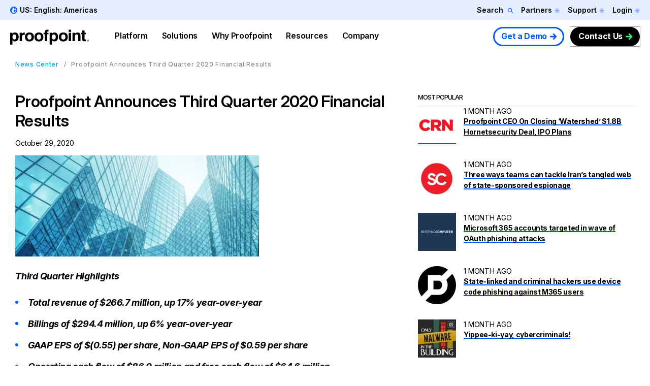

--- FILE ---
content_type: text/plain
request_url: https://c.6sc.co/?m=1
body_size: 1
content:
6suuid=e6263e177f1519001f057469c30000005f9f2d00

--- FILE ---
content_type: application/javascript; charset=UTF-8
request_url: https://dev.visualwebsiteoptimizer.com/j.php?a=1002484&u=https%3A%2F%2Fwww.proofpoint.com%2Fus%2Fnewsroom%2Fpress-releases%2Fproofpoint-announces-third-quarter-2020-financial-results&f=1&vn=1.3
body_size: 15619
content:
(function(){function _vwo_err(e){function gE(e,a){return"https://dev.visualwebsiteoptimizer.com/ee.gif?a=1002484&s=j.php&_cu="+encodeURIComponent(window.location.href)+"&e="+encodeURIComponent(e&&e.message&&e.message.substring(0,1e3)+"&vn=")+(e&&e.code?"&code="+e.code:"")+(e&&e.type?"&type="+e.type:"")+(e&&e.status?"&status="+e.status:"")+(a||"")}var vwo_e=gE(e);try{typeof navigator.sendBeacon==="function"?navigator.sendBeacon(vwo_e):(new Image).src=vwo_e}catch(err){}}try{var extE=0,prevMode=false;window._VWO_Jphp_StartTime = (window.performance && typeof window.performance.now === 'function' ? window.performance.now() : new Date().getTime());;;(function(){window._VWO=window._VWO||{};var aC=window._vwo_code;if(typeof aC==='undefined'){window._vwo_mt='dupCode';return;}if(window._VWO.sCL){window._vwo_mt='dupCode';window._VWO.sCDD=true;try{if(aC){clearTimeout(window._vwo_settings_timer);var h=document.querySelectorAll('#_vis_opt_path_hides');var x=h[h.length>1?1:0];x&&x.remove();}}catch(e){}return;}window._VWO.sCL=true;;window._vwo_mt="live";var localPreviewObject={};var previewKey="_vis_preview_"+1002484;var wL=window.location;;try{localPreviewObject[previewKey]=window.localStorage.getItem(previewKey);JSON.parse(localPreviewObject[previewKey])}catch(e){localPreviewObject[previewKey]=""}try{window._vwo_tm="";var getMode=function(e){var n;if(window.name.indexOf(e)>-1){n=window.name}else{n=wL.search.match("_vwo_m=([^&]*)");n=n&&atob(decodeURIComponent(n[1]))}return n&&JSON.parse(n)};var ccMode=getMode("_vwo_cc");if(window.name.indexOf("_vis_heatmap")>-1||window.name.indexOf("_vis_editor")>-1||ccMode||window.name.indexOf("_vis_preview")>-1){try{if(ccMode){window._vwo_mt=decodeURIComponent(wL.search.match("_vwo_m=([^&]*)")[1])}else if(window.name&&JSON.parse(window.name)){window._vwo_mt=window.name}}catch(e){if(window._vwo_tm)window._vwo_mt=window._vwo_tm}}else if(window._vwo_tm.length){window._vwo_mt=window._vwo_tm}else if(location.href.indexOf("_vis_opt_preview_combination")!==-1&&location.href.indexOf("_vis_test_id")!==-1){window._vwo_mt="sharedPreview"}else if(localPreviewObject[previewKey]){window._vwo_mt=JSON.stringify(localPreviewObject)}if(window._vwo_mt!=="live"){;if(typeof extE!=="undefined"){extE=1}if(!getMode("_vwo_cc")){(function(){var cParam='';try{if(window.VWO&&window.VWO.appliedCampaigns){var campaigns=window.VWO.appliedCampaigns;for(var cId in campaigns){if(campaigns.hasOwnProperty(cId)){var v=campaigns[cId].v;if(cId&&v){cParam='&c='+cId+'-'+v+'-1';break;}}}}}catch(e){}var prevMode=false;_vwo_code.load('https://dev.visualwebsiteoptimizer.com/j.php?mode='+encodeURIComponent(window._vwo_mt)+'&a=1002484&f=1&u='+encodeURIComponent(window._vis_opt_url||document.URL)+'&eventArch=true'+cParam,{sL:window._vwo_code.sL});if(window._vwo_code.sL){prevMode=true;}})();}else{(function(){window._vwo_code&&window._vwo_code.finish();_vwo_ccc={u:"/j.php?a=1002484&u=https%3A%2F%2Fwww.proofpoint.com%2Fus%2Fnewsroom%2Fpress-releases%2Fproofpoint-announces-third-quarter-2020-financial-results&f=1&vn=1.3"};var s=document.createElement("script");s.src="https://app.vwo.com/visitor-behavior-analysis/dist/codechecker/cc.min.js?r="+Math.random();document.head.appendChild(s)})()}}}catch(e){var vwo_e=new Image;vwo_e.src="https://dev.visualwebsiteoptimizer.com/ee.gif?s=mode_det&e="+encodeURIComponent(e&&e.stack&&e.stack.substring(0,1e3)+"&vn=");aC&&window._vwo_code.finish()}})();
;;window._vwo_cookieDomain="proofpoint.com";;;;_vwo_surveyAssetsBaseUrl="https://cdn.visualwebsiteoptimizer.com/";;if(prevMode){return}if(window._vwo_mt === "live"){window.VWO=window.VWO||[];window._vwo_acc_id=1002484;window.VWO._=window.VWO._||{};;;window.VWO.visUuid="D3EC93B24EB8345F6023C4541EF07649C|cb89bc83dfa7caa3112dc0226f220a7c";
;_vwo_code.sT=_vwo_code.finished();(function(c,a,e,d,b,z,g,sT){if(window.VWO._&&window.VWO._.isBot)return;const cookiePrefix=window._vwoCc&&window._vwoCc.cookiePrefix||"";const useLocalStorage=sT==="ls";const cookieName=cookiePrefix+"_vwo_uuid_v2";const escapedCookieName=cookieName.replace(/([.*+?^${}()|[\]\\])/g,"\\$1");const cookieDomain=g;function getValue(){if(useLocalStorage){return localStorage.getItem(cookieName)}else{const regex=new RegExp("(^|;\\s*)"+escapedCookieName+"=([^;]*)");const match=e.cookie.match(regex);return match?decodeURIComponent(match[2]):null}}function setValue(value,days){if(useLocalStorage){localStorage.setItem(cookieName,value)}else{e.cookie=cookieName+"="+value+"; expires="+new Date(864e5*days+ +new Date).toGMTString()+"; domain="+cookieDomain+"; path=/"}}let existingValue=null;if(sT){const cookieRegex=new RegExp("(^|;\\s*)"+escapedCookieName+"=([^;]*)");const cookieMatch=e.cookie.match(cookieRegex);const cookieValue=cookieMatch?decodeURIComponent(cookieMatch[2]):null;const lsValue=localStorage.getItem(cookieName);if(useLocalStorage){if(lsValue){existingValue=lsValue;if(cookieValue){e.cookie=cookieName+"=; expires=Thu, 01 Jan 1970 00:00:01 GMT; domain="+cookieDomain+"; path=/"}}else if(cookieValue){localStorage.setItem(cookieName,cookieValue);e.cookie=cookieName+"=; expires=Thu, 01 Jan 1970 00:00:01 GMT; domain="+cookieDomain+"; path=/";existingValue=cookieValue}}else{if(cookieValue){existingValue=cookieValue;if(lsValue){localStorage.removeItem(cookieName)}}else if(lsValue){e.cookie=cookieName+"="+lsValue+"; expires="+new Date(864e5*366+ +new Date).toGMTString()+"; domain="+cookieDomain+"; path=/";localStorage.removeItem(cookieName);existingValue=lsValue}}a=existingValue||a}else{const regex=new RegExp("(^|;\\s*)"+escapedCookieName+"=([^;]*)");const match=e.cookie.match(regex);a=match?decodeURIComponent(match[2]):a}-1==e.cookie.indexOf("_vis_opt_out")&&-1==d.location.href.indexOf("vwo_opt_out=1")&&(window.VWO.visUuid=a),a=a.split("|"),b=new Image,g=window._vis_opt_domain||c||d.location.hostname.replace(/^www\./,""),b.src="https://dev.visualwebsiteoptimizer.com/v.gif?cd="+(window._vis_opt_cookieDays||0)+"&a=1002484&d="+encodeURIComponent(d.location.hostname.replace(/^www\./,"") || c)+"&u="+a[0]+"&h="+a[1]+"&t="+z,d.vwo_iehack_queue=[b],setValue(a.join("|"),366)})("proofpoint.com",window.VWO.visUuid,document,window,0,_vwo_code.sT,"proofpoint.com","false"||null);
;clearTimeout(window._vwo_settings_timer);window._vwo_settings_timer=null;VWO.load_co=function(a,opts={}){var b=document.createElement('script');b.src=a;b.crossOrigin='anonymous';b.type='text/javascript';b.fetchPriority='high';opts.defer&&(b.defer=!0);b.innerText;b.onerror=function(){if(gcpfb(a,VWO.load_co)){return;}_vwo_code.finish();(new Image()).src='https://dev.visualwebsiteoptimizer.com/ee.gif?a=1002484&s=j.php&e=loading_failure:'+a;};document.getElementsByTagName('head')[0].appendChild(b);};
;;;;var vwoCode=window._vwo_code;if(vwoCode.filterConfig&&vwoCode.filterConfig.filterTime==="balanced"){vwoCode.removeLoaderAndOverlay()}var vwo_CIF=false;var UAP=false;;;var _vwo_style=document.getElementById('_vis_opt_path_hides'),_vwo_css=(vwoCode.hide_element_style?vwoCode.hide_element_style():'{opacity:0 !important;filter:alpha(opacity=0) !important;background:none !important;transition:none !important;}')+':root {--vwo-el-opacity:0 !important;--vwo-el-filter:alpha(opacity=0) !important;--vwo-el-bg:none !important;--vwo-el-ts:none !important;}',_vwo_text="" + _vwo_css;if (_vwo_style) { var e = _vwo_style.classList.contains("_vis_hide_layer") && _vwo_style; if (UAP && !UAP() && vwo_CIF && !vwo_CIF()) { e ? e.parentNode.removeChild(e) : _vwo_style.parentNode.removeChild(_vwo_style) } else { if (e) { var t = _vwo_style = document.createElement("style"), o = document.getElementsByTagName("head")[0], s = document.querySelector("#vwoCode"); t.setAttribute("id", "_vis_opt_path_hides"), s && t.setAttribute("nonce", s.nonce), t.setAttribute("type", "text/css"), o.appendChild(t) } if (_vwo_style.styleSheet) _vwo_style.styleSheet.cssText = _vwo_text; else { var l = document.createTextNode(_vwo_text); _vwo_style.appendChild(l) } e ? e.parentNode.removeChild(e) : _vwo_style.removeChild(_vwo_style.childNodes[0])}};window.VWO.ssMeta = { enabled: 0, noSS: 0 };;;VWO._=VWO._||{};window._vwo_clicks=false;VWO._.allSettings=(function(){return{dataStore:{campaigns:{3:{"type":"ANALYZE_RECORDING","globalCode":[],"id":3,"bl":"","version":2,"triggers":["21837748"],"stag":0,"exclude_url":"","ss":null,"main":true,"aK":1,"wl":"","cEV":1,"urlRegex":"^.*$","ep":1733508981000,"goals":{"1":{"type":"ENGAGEMENT","urlRegex":"^.*$","excludeUrl":"","mca":false,"pUrl":"^.*$"}},"metrics":[],"combs":{"1":1},"sections":{"1":{"path":"","editorXPaths":{"1":[]},"triggers":[],"globalWidgetSnippetIds":{"1":[]},"variations":{"1":[]}}},"clickmap":0,"manual":false,"multiple_domains":0,"name":"Recording","pc_traffic":100,"ibe":1,"mt":[],"status":"RUNNING","segment_code":"true","comb_n":{"1":"website"}}, 51:{"type":"INSIGHTS_FUNNEL","globalCode":[],"version":2,"stag":0,"exclude_url":"","ss":null,"clickmap":0,"triggers":["21869926"],"id":51,"cEV":1,"ep":1768486772000,"goals":{"1":{"type":"CUSTOM_GOAL","identifier":"vwo_pageView","mca":true},"2":{"type":"CUSTOM_GOAL","identifier":"vwo_pageView","mca":true},"3":{"type":"CUSTOM_GOAL","identifier":"vwo_pageView","mca":true},"4":{"type":"CUSTOM_GOAL","identifier":"vwo_pageView","mca":true},"5":{"type":"CUSTOM_GOAL","mca":true,"identifier":"vwo_dom_click","url":"#block-particle-content > div > div.landing-hero.landing-hero__constrain-bg-img > div > div > div.landing-hero__content_wrapper > div > div > div.landing-hero__links > div:nth-child(1)"},"6":{"type":"CUSTOM_GOAL","mca":true,"identifier":"vwo_dom_click","url":"#mktoForm_3331 > div.mktoButtonRow > span > button"}},"metrics":[{"type":"g","id":1,"metricId":0},{"type":"g","id":2,"metricId":0},{"type":"g","id":3,"metricId":0},{"type":"g","id":4,"metricId":0},{"type":"g","id":5,"metricId":0},{"type":"g","id":6,"metricId":0}],"urlRegex":".*","combs":{"1":1},"pc_traffic":100,"manual":false,"multiple_domains":0,"name":"DS_Product_Form Submission","segment_code":"true","ibe":1,"mt":{"1":"21869929","2":"21869932","3":"21869935","4":"21869938","5":"21869941","6":"21869944"},"status":"RUNNING","sections":{"1":{"path":"","editorXPaths":{"1":[]},"triggers":[],"globalWidgetSnippetIds":{"1":[]},"variations":{"1":[]}}},"comb_n":{"1":"website"}}, 1:{"type":"ANALYZE_HEATMAP","globalCode":[],"version":2,"stag":0,"exclude_url":"","ss":null,"main":true,"urlRegex":"^.*$","triggers":["21867859"],"id":1,"cEV":1,"ep":1733431939000,"goals":{"1":{"type":"ENGAGEMENT","urlRegex":"^.*$","excludeUrl":"","mca":false,"pUrl":"^.*$"}},"metrics":[],"pc_traffic":100,"combs":{"1":1},"clickmap":0,"manual":false,"multiple_domains":0,"sections":{"1":{"path":"","editorXPaths":{"1":[]},"triggers":[],"variation_names":{"1":"website"},"globalWidgetSnippetIds":{"1":[]},"variations":{"1":[]}}},"name":"Heatmap","ibe":1,"mt":[],"status":"RUNNING","segment_code":"true","comb_n":{"1":"website"}}, 31:{"type":"VISUAL_AB","varSegAllowed":true,"id":31,"globalCode":{"pre":"GL_1002484_31_pre","post":"GL_1002484_31_post"},"name":"Prime - Top Resources","aMTP":1,"version":4,"triggers":[18208109],"stag":0,"exclude_url":"","ss":{"csa":0,"pu":"_vwo_u.cm('eO','js','1')","js":{"1":"function() {\n\tvar clear = function () {\n\t\texecuteTrigger();\n\t\tclearInterval(interval);\n\t}\n\tvar interval = setInterval(function () {\n\t\tif (window.vwo_6sense_company_details) {\n\t\t\tclear();\n\t\t}\n\t}, 10);\n\tsetTimeout(function () {\n\t\tclear();\n\t}, 5000);\n}\n"}},"pgre":true,"pg_config":["2750593"],"combs":{"1":0,"2":0.5,"3":0.5},"goals":{"1":{"type":"CUSTOM_GOAL","identifier":"vwo_dom_click","mca":false},"2":{"type":"CUSTOM_GOAL","identifier":"vwo_engagement","mca":false},"3":{"type":"CUSTOM_GOAL","identifier":"vwo_pageUnload","mca":false}},"ps":true,"ep":1757454992000,"pc_traffic":100,"metrics":[{"type":"g","id":1,"metricId":0},{"type":"m","id":2,"metricId":1564544},{"type":"m","id":3,"metricId":1571834}],"sections":{"1":{"path":"","sen":{"1":true,"2":true,"3":true},"triggers":{"1":"18208111","2":"18208111","3":"18208111"},"priority":[2,3,1],"segment":{"1":"true","2":"true","3":"true"},"variation_names":{"1":"Original","2":"Prime-Assets-&-Images","3":"Prime-Assets-&-Generic-Images"},"globalWidgetSnippetIds":{"1":[],"2":[],"3":[]},"variations":{"1":[],"2":[{"rtag":"R_1002484_31_1_2_0","tag":"C_1002484_31_1_2_0","iT":true,"xpath":".resources-library-featured__items > div:nth-of-type(2) > div:nth-of-type(1)"},{"tag":"C_1002484_31_1_2_1","rtag":"R_1002484_31_1_2_1","xpath":".resources-library-featured__items > div:nth-of-type(1) > div:nth-of-type(1)"},{"rtag":"R_1002484_31_1_2_2","tag":"C_1002484_31_1_2_2","iT":true,"xpath":".resources-library-featured__items > div:nth-of-type(3) > div:nth-of-type(1)"}],"3":[{"rtag":"R_1002484_31_1_3_0","tag":"C_1002484_31_1_3_0","iT":true,"xpath":".resources-library-featured__items > div:nth-of-type(2) > div:nth-of-type(1)"},{"tag":"C_1002484_31_1_3_1","rtag":"R_1002484_31_1_3_1","xpath":".resources-library-featured__items > div:nth-of-type(1) > div:nth-of-type(1)"},{"rtag":"R_1002484_31_1_3_2","tag":"C_1002484_31_1_3_2","iT":true,"xpath":".resources-library-featured__items > div:nth-of-type(3) > div:nth-of-type(1)"}]}}},"muts":{"post":{"refresh":true,"enabled":true}},"clickmap":0,"manual":false,"multiple_domains":0,"iType":{"type":"TARGETING","v":1},"urlRegex":"","ibe":0,"mt":{"1":"20229730","2":"15476915","3":"15934682"},"status":"RUNNING","segment_code":"(_vwo_t.cm('eO', 'poll','_vwo_s().f_n_b(_vwo_s().jv(\\'window.vwo_6sense_company_details.segments.names.indexOf(2168534) > -1\\'))')) && _vwo_t.cm('eO', 'poll','_vwo_s().f_n_b(_vwo_s().jv(\\'window.vwo_6sense_company_details\\'))')","comb_n":{"1":"Original","2":"Prime-Assets-&-Images","3":"Prime-Assets-&-Generic-Images"}}, 39:{"type":"VISUAL_AB","id":39,"varSegAllowed":true,"name":"DS product HP - Hero - 6Sense DS","globalCode":{"pre":"GL_1002484_39_pre","post":"GL_1002484_39_post"},"triggers":["19939838"],"aMTP":1,"version":4,"cEV":1,"stag":0,"exclude_url":"","ss":{"js":["function() {\n\tvar clear = function () {\n\t\texecuteTrigger();\n\t\tclearInterval(interval);\n\t}\n\tvar interval = setInterval(function () {\n\t\tif (window.vwo_6sense_company_details) {\n\t\t\tclear();\n\t\t}\n\t}, 10);\n\tsetTimeout(function () {\n\t\tclear();\n\t}, 5000);\n}\n"],"pu":"_vwo_u.cm('eO','js','0')"},"pgre":true,"pg_config":["2973085"],"combs":{"1":0,"2":0.25,"3":0.25,"4":0.25,"5":0.25},"goals":{"1":{"type":"CUSTOM_GOAL","mca":false,"identifier":null,"url":"._vwo_coal_1763415529693"},"2":{"type":"CUSTOM_GOAL","identifier":"gtm.offerEngaged","mca":false},"3":{"type":"CUSTOM_GOAL","identifier":"gtm.offerEngaged","mca":false}},"ps":true,"ep":1762458976000,"pc_traffic":100,"metrics":[{"type":"g","id":1,"metricId":0},{"type":"m","id":2,"metricId":1929851},{"type":"m","id":3,"metricId":1955452}],"sections":{"1":{"path":"","sen":{"1":true,"2":true,"3":true,"4":true,"5":true},"editorXPaths":{"1":[],"2":[],"3":[],"4":[],"5":[]},"triggers":{"1":"19939847","2":"21541633","3":"21541636","4":"21541639","5":"21541642"},"segment":{"1":"true","2":"((_vwo_t.cm('eO', 'poll','_vwo_s().f_n_b(_vwo_s().jv(\\'window.vwo_6sense_company_details.segments.names.indexOf(837582) > -1\\'))') && _vwo_s().f_e(_vwo_s().vt(),'new')))","3":"((_vwo_t.cm('eO', 'poll','_vwo_s().f_n_b(_vwo_s().jv(\\'window.vwo_6sense_company_details.segments.names.indexOf(837582) > -1\\'))') && _vwo_s().f_e(_vwo_s().vt(),'new')))","4":"((_vwo_t.cm('eO', 'poll','_vwo_s().f_n_b(_vwo_s().jv(\\'window.vwo_6sense_company_details.segments.names.indexOf(837582) > -1\\'))') && _vwo_s().f_e(_vwo_s().vt(),'ret')))","5":"((_vwo_t.cm('eO', 'poll','_vwo_s().f_n_b(_vwo_s().jv(\\'window.vwo_6sense_company_details.segments.names.indexOf(837582) > -1\\'))') && _vwo_s().f_e(_vwo_s().vt(),'ret')))"},"variation_names":{"1":"Original","2":"Original---New-Visitor","3":"New-copy---New-Visitor","4":"New-copy---Return-Visitor","5":"Original---Return-Visitor"},"globalWidgetSnippetIds":{"1":[],"2":[],"3":[],"4":[],"5":[]},"variations":{"1":[{"rtag":"R_1002484_39_1_1_0","tag":"C_1002484_39_1_1_0","xpath":".landing-hero__button--desktop > a:nth-of-type(1)","dHE":true}],"2":[{"rtag":"R_1002484_39_1_2_0","tag":"C_1002484_39_1_2_0","xpath":".landing-hero__button--desktop > a:nth-of-type(1)","dHE":true}],"3":[{"rtag":"R_1002484_39_1_3_0","tag":"C_1002484_39_1_3_0","iT":true,"xpath":".landing-hero__header"},{"rtag":"R_1002484_39_1_3_1","tag":"C_1002484_39_1_3_1","iT":true,"xpath":".vwo_tm_1763416817827 <vwo_sep> P:tm('Unified data security with a human-centric, adaptive and comprehensive approach.')"},{"rtag":"R_1002484_39_1_3_2","tag":"C_1002484_39_1_3_2","xpath":".landing-hero__button--desktop > a:nth-of-type(1)","dHE":true}],"4":[{"rtag":"R_1002484_39_1_4_0","tag":"C_1002484_39_1_4_0","iT":true,"xpath":".landing-hero__header"},{"rtag":"R_1002484_39_1_4_1","tag":"C_1002484_39_1_4_1","iT":true,"xpath":".vwo_tm_1763416817827 <vwo_sep> P:tm('Unified data security with a human-centric, adaptive and comprehensive approach.')"},{"rtag":"R_1002484_39_1_4_2","tag":"C_1002484_39_1_4_2","xpath":".landing-hero__button--desktop > a:nth-of-type(1)","dHE":true}],"5":[{"rtag":"R_1002484_39_1_5_0","tag":"C_1002484_39_1_5_0","iT":true,"xpath":".landing-hero__header"},{"rtag":"R_1002484_39_1_5_1","tag":"C_1002484_39_1_5_1","iT":true,"xpath":".vwo_tm_1763416817827 <vwo_sep> P:tm('Unified data security with a human-centric, adaptive and comprehensive approach.')"},{"rtag":"R_1002484_39_1_5_2","tag":"C_1002484_39_1_5_2","xpath":".landing-hero__button--desktop > a:nth-of-type(1)","dHE":true}]}}},"muts":{"post":{"refresh":true,"enabled":true}},"clickmap":0,"manual":false,"multiple_domains":0,"iType":{"type":"TARGETING","v":1},"urlRegex":"","ibe":1,"mt":{"1":"21541645","2":"19939862","3":"20230486"},"status":"RUNNING","segment_code":"_vwo_t.cm('eO', 'poll','_vwo_s().f_n_b(_vwo_s().jv(\\'window.vwo_6sense_company_details\\'))')","comb_n":{"1":"Original","2":"Original---New-Visitor","3":"New-copy---New-Visitor","4":"New-copy---Return-Visitor","5":"Original---Return-Visitor"}}, 36:{"type":"VISUAL_AB","id":36,"varSegAllowed":true,"name":"Customer Stories - 6Sense DS","globalCode":{"pre":"GL_1002484_36_pre","post":"GL_1002484_36_post"},"triggers":[19939838],"aMTP":1,"version":4,"cEV":1,"stag":0,"exclude_url":"","ss":{"js":["function() {\n\tvar clear = function() {\n\t\texecuteTrigger();\n\t\tclearInterval(interval);\n\t}\n\tvar interval = setInterval(function() {\n\t\tif (window.vwo_6sense_company_details) {\n\t\t\tclear();\n\t\t}\n\t}, 10);\n\tsetTimeout(function() {\n\t\tclear();\n\t}, 5000);\n}\n"],"pu":"_vwo_u.cm('eO','js','0')"},"pgre":true,"pg_config":["2973064"],"combs":{"1":0,"2":1},"goals":{"1":{"type":"CUSTOM_GOAL","mca":false,"identifier":null,"url":"._vwo_coal_1762468748709"},"2":{"type":"CUSTOM_GOAL","mca":false,"identifier":null,"url":"._vwo_coal_1762468771754"}},"ps":true,"ep":1758822280000,"pc_traffic":100,"metrics":[{"type":"g","id":1,"metricId":0},{"type":"g","id":2,"metricId":0}],"sections":{"1":{"path":"","sen":{"1":true,"2":true},"triggers":{"1":"19939847","2":"20337505"},"segment":{"1":"true","2":"(_vwo_t.cm('eO', 'poll','_vwo_s().f_n_b(_vwo_s().jv(\\'window.vwo_6sense_company_details.segments.names.indexOf(837582) > -1\\'))'))"},"variation_names":{"1":"Original","2":"Columbia-Univ"},"globalWidgetSnippetIds":{"1":[],"2":[]},"variations":{"1":[{"rtag":"R_1002484_36_1_1_0","tag":"C_1002484_36_1_1_0","xpath":".customer-story-spotlight__video","dHE":true},{"rtag":"R_1002484_36_1_1_1","tag":"C_1002484_36_1_1_1","xpath":".global-elements__cta-btn-secondary","dHE":true}],"2":[{"tag":"C_1002484_36_1_2_0","rtag":"R_1002484_36_1_2_0","xpath":".customer-spotlight__headline"},{"tag":"C_1002484_36_1_2_1","rtag":"R_1002484_36_1_2_1","xpath":".customer-spotlight__description"},{"tag":"C_1002484_36_1_2_2","rtag":"R_1002484_36_1_2_2","xpath":".customer-story-spotlight__video"},{"tag":"C_1002484_36_1_2_3","rtag":"R_1002484_36_1_2_3","xpath":".customer-story-spotlight__logo > img:nth-of-type(1)"},{"tag":"C_1002484_36_1_2_4","rtag":"R_1002484_36_1_2_4","xpath":".global-elements__cta-btn-secondary"}]}}},"muts":{"post":{"refresh":true,"enabled":true}},"clickmap":0,"manual":false,"multiple_domains":0,"iType":{"type":"TARGETING","v":1},"urlRegex":"","ibe":0,"mt":{"1":"20337508","2":"20337511"},"status":"RUNNING","segment_code":"_vwo_t.cm('eO', 'poll','_vwo_s().f_n_b(_vwo_s().jv(\\'window.vwo_6sense_company_details\\'))')","comb_n":{"1":"Original","2":"Columbia-Univ"}}, 38:{"type":"VISUAL_AB","id":38,"varSegAllowed":true,"name":"Resource - Top Resources - \n6Sense DS","globalCode":{"pre":"GL_1002484_38_pre","post":"GL_1002484_38_post"},"triggers":[19939838],"aMTP":1,"version":4,"cEV":1,"stag":0,"exclude_url":"","ss":{"js":["function() {\n\tvar clear = function () {\n\t\texecuteTrigger();\n\t\tclearInterval(interval);\n\t}\n\tvar interval = setInterval(function () {\n\t\tif (window.vwo_6sense_company_details) {\n\t\t\tclear();\n\t\t}\n\t}, 10);\n\tsetTimeout(function () {\n\t\tclear();\n\t}, 5000);\n}\n"],"pu":"_vwo_u.cm('eO','js','0')"},"pgre":true,"pg_config":["2933132"],"combs":{"1":0,"2":0.5,"3":0.5},"goals":{"13":{"type":"CUSTOM_GOAL","identifier":"gtm.offerEngaged","mca":false},"3":{"type":"CUSTOM_GOAL","identifier":"vwo_dom_click","mca":false},"12":{"type":"CUSTOM_GOAL","identifier":"gtm.offerEngaged","mca":false},"5":{"type":"CUSTOM_GOAL","mca":false,"identifier":null,"url":"._vwo_coal_1761086489690"},"6":{"type":"CUSTOM_GOAL","identifier":"vwo_dom_submit","mca":false},"11":{"type":"CUSTOM_GOAL","identifier":"gtm.offerEngaged","mca":false},"10":{"type":"CUSTOM_GOAL","identifier":"gtm.offerEngaged","mca":false}},"ps":true,"ep":1760994684000,"pc_traffic":100,"metrics":[{"type":"g","id":3,"metricId":0},{"type":"g","id":5,"metricId":0},{"type":"m","id":6,"metricId":1564547},{"type":"g","id":10,"metricId":0},{"type":"g","id":11,"metricId":0},{"type":"m","id":12,"metricId":1955452},{"type":"g","id":13,"metricId":0}],"sections":{"1":{"path":"","sen":{"1":true,"2":true,"3":true},"triggers":{"1":"19939847","2":"20305441","3":"20305444"},"segment":{"1":"true","2":"(_vwo_t.cm('eO', 'poll','_vwo_s().f_n_b(_vwo_s().jv(\\'window.vwo_6sense_company_details.segments.names.indexOf(837582) > -1\\'))'))","3":"(_vwo_t.cm('eO', 'poll','_vwo_s().f_n_b(_vwo_s().jv(\\'window.vwo_6sense_company_details.segments.names.indexOf(837582) > -1\\'))'))"},"variation_names":{"1":"Original","2":"DS_SB-heavy","3":"DS_Report-heavy"},"globalWidgetSnippetIds":{"1":[],"2":[],"3":[]},"variations":{"1":[{"rtag":"R_1002484_38_1_1_0","tag":"C_1002484_38_1_1_0","xpath":".resources-library-featured","dHE":true}],"2":[{"rtag":"R_1002484_38_1_2_0","tag":"C_1002484_38_1_2_0","iT":true,"xpath":".resources-library-featured"}],"3":[{"rtag":"R_1002484_38_1_3_0","tag":"C_1002484_38_1_3_0","iT":true,"xpath":".resources-library-featured"}]}}},"muts":{"post":{"refresh":true,"enabled":true}},"clickmap":0,"manual":false,"multiple_domains":0,"iType":{"type":"TARGETING","v":1},"urlRegex":"","ibe":0,"mt":{"13":"20305459","3":"20305447","12":"20230486","5":"20305450","6":"15476918","11":"20305456","10":"20305453"},"status":"RUNNING","segment_code":"_vwo_t.cm('eO', 'poll','_vwo_s().f_n_b(_vwo_s().jv(\\'window.vwo_6sense_company_details\\'))')","comb_n":{"1":"Original","2":"DS_SB-heavy","3":"DS_Report-heavy"}}},changeSets:{},plugins:{"UA":{"ps":"desktop:false:Mac OS X:10.15.7:ClaudeBot:1:Spider","os":"MacOS","dt":"spider","br":"Other","de":"Other"},"IP":"3.149.230.199","DACDNCONFIG":{"SPA":true,"BSECJ":false,"FB":false,"CKLV":false,"CJ":false,"RDBG":false,"DNDOFST":1000,"jsConfig":{"recData360Enabled":1,"se":1,"m360":1,"vqe":false,"ge":1,"ast":1,"ele":1,"iche":1,"earc":1,"ivocpa":false,"histEnabled":1},"SCC":"{\"cache\":0}","SPAR":false,"DLRE":false,"aSM":false,"debugEvt":false,"CSHS":false,"PRTHD":false,"CINSTJS":false,"DONT_IOS":false,"UCP":false,"SST":false,"CRECJS":false,"DT":{"SEGMENTCODE":"function(){ return _vwo_s().f_e(_vwo_s().dt(),'mobile') };","DELAYAFTERTRIGGER":1000,"DEVICE":"mobile","TC":"function(){ return _vwo_t.cm('eO','js',VWO._.dtc.ctId); };"},"AST":true,"IAF":false,"eNC":false,"SD":false},"LIBINFO":{"SURVEY":{"HASH":"26c3d4886040fa9c2a9d64ea634f2facbr"},"WORKER":{"HASH":"70faafffa0475802f5ee03ca5ff74179br"},"SURVEY_HTML":{"HASH":"9e434dd4255da1c47c8475dbe2dcce30br"},"OPA":{"PATH":"\/4.0","HASH":"47280cdd59145596dbd65a7c3edabdc2br"},"DEBUGGER_UI":{"HASH":"ac2f1194867fde41993ef74a1081ed6bbr"},"EVAD":{"HASH":"","LIB_SUFFIX":""},"HEATMAP_HELPER":{"HASH":"c5d6deded200bc44b99989eeb81688a4br"},"SURVEY_DEBUG_EVENTS":{"HASH":"070e0146fac2addb72df1f8a77c73552br"},"TRACK":{"HASH":"13868f8d526ad3d74df131c9d3ab264bbr","LIB_SUFFIX":""}},"PIICONFIG":false,"GEO":{"conC":"NA","cc":"US","cEU":"","rn":"Ohio","vn":"geoip2","r":"OH","cn":"United States","c":"Columbus"},"ACCTZ":"GMT"},vwoData:{"gC":null,"pR":[]},crossDomain:{},integrations:{},events:{"vwo_variationShown":{},"vwo_debugLogs":{},"vwo_tabOut":{},"vwo_tabIn":{},"vwo_surveyDisplayed":{},"vwo_trackGoalVisited":{},"vwo_copy":{},"vwo_quickBack":{},"vwo_pageRefreshed":{},"vwo_dom_submit":{},"vwo_recommendation_block_shown":{},"vwo_analyzeHeatmap":{},"vwo_analyzeRecording":{},"vwo_surveyExtraData":{},"vwo_analyzeForm":{},"vwo_pageView":{},"vwo_surveyClosed":{},"vwo_orientationChanged":{},"vwo_appTerminated":{},"vwo_appGoesInBackground":{},"vwo_appLaunched":{},"vwo_networkChanged":{},"vwo_sessionSync":{},"vwo_screenViewed":{},"vwo_log":{},"vwo_sdkDebug":{},"vwo_surveyQuestionSubmitted":{},"gtm.offerEngaged":{},"vwo_surveyCompleted":{},"vwo_fling":{},"vwo_doubleTap":{},"vwo_appNotResponding":{},"vwo_appCrashed":{},"vwo_timer":{"nS":["timeSpent"]},"vwo_rC":{},"vwo_vA":{},"vwo_survey_surveyCompleted":{},"vwo_conversion":{},"vwo_survey_reachedThankyou":{},"vwo_dom_click":{"nS":["target.innerText","target"]},"vwo_survey_questionAttempted":{},"vwo_survey_display":{},"vwo_dom_scroll":{"nS":["pxBottom","bottom","top","pxTop"]},"vwo_performance":{},"vwo_survey_attempt":{},"vwo_mouseout":{},"vwo_selection":{},"vwo_cursorThrashed":{},"vwo_surveyQuestionAttempted":{},"vwo_pageUnload":{},"vwo_appComesInForeground":{},"vwo_autoCapture":{},"vwo_zoom":{},"vwo_longPress":{},"vwo_scroll":{},"vwo_singleTap":{},"vwo_goalVisit":{"nS":["expId"]},"vwo_survey_submit":{},"vwo_survey_questionShown":{},"vwo_survey_complete":{},"vwo_survey_close":{},"vwo_revenue":{},"vwo_leaveIntent":{},"vwo_customTrigger":{},"vwo_newSessionCreated":{},"vwo_customConversion":{},"vwo_errorOnPage":{},"vwo_surveyAttempted":{},"vwo_surveyQuestionDisplayed":{},"vwo_repeatedScrolled":{},"vwo_page_session_count":{},"vwo_repeatedHovered":{},"vwo_syncVisitorProp":{},"vwo_dom_hover":{},"vwo_sdkUsageStats":{},"vwo_fmeSdkInit":{}},visitorProps:{"vwo_domain":{},"vwo_email":{}},uuid:"D3EC93B24EB8345F6023C4541EF07649C",syV:{},syE:{},cSE:{},CIF:false,syncEvent:"sessionCreated",syncAttr:"sessionCreated"},sCIds:{},oCids:["3","51","1","31","39","36","38"],triggers:{"20337502":{"cnds":[{"id":0,"event":"vwo_postInit","filters":[[["tags.ce691cc86e9976e_4_1"],"exec"]]}]},"20337505":{"cnds":["a",["o",{"id":1000,"event":"vwo_timer","filters":[["tags.js_740923ae378d5a2f6e965893157628f9","gt","-1"]],"exitTrigger":"20337502"},{"id":1001,"event":"vwo_pageView","filters":[["tags.js_740923ae378d5a2f6e965893157628f9","gt","-1"]]}],{"id":502,"event":"trigger.19939838"}],"dslv":2},"21541618":{"cnds":["a",{"id":503,"event":"vwo_evalPreCampJs_39","filters":[["storage.cookies._vis_opt_exp_39_combi","nbl"]]},["o",{"id":1000,"event":"vwo_evalPreCampJs_39","filters":[["page.url","eq","https:\/\/www.proofpoint.com\/us\/resources\/e-books\/transforming-data-security"]]},{"id":1001,"event":"vwo_evalPreCampJs_39","filters":[["page.url","eq","https:\/\/www.proofpoint.com\/us\/resources\/threat-reports\/data-security-landscape-report"]]}]],"dslv":2},"18208107":{"cnds":[{"id":0,"event":"vwo_postInit","filters":[[["tags.ce31_4_1"],"exec"]]}]},"18208111":{"cnds":[{"id":502,"event":"trigger.18208109"}],"dslv":2},"21541624":{"cnds":[{"id":0,"event":"vwo_postInit","filters":[[["tags.ce695b035ddbf3b_4_1"],"exec"]]}]},"21541627":{"cnds":[{"id":0,"event":"vwo_postInit","filters":[[["tags.ce695b035ddc001_4_1"],"exec"]]}]},"21541630":{"cnds":[{"id":0,"event":"vwo_postInit","filters":[[["tags.ce695b035ddc0df_4_1"],"exec"]]}]},"21837748":{"cnds":["a",{"event":"vwo__activated","id":3,"filters":[["event.id","eq","3"]]},{"event":"vwo_notRedirecting","id":4,"filters":[]},{"event":"vwo_visibilityTriggered","id":5,"filters":[]},{"id":1000,"event":"vwo_pageView","filters":[]}],"dslv":2},"21541633":{"cnds":["a",["o",{"id":1000,"event":"vwo_timer","filters":[["tags.js_740923ae378d5a2f6e965893157628f9","gt","-1"]],"exitTrigger":"21541621"},{"id":1001,"event":"vwo_pageView","filters":[["tags.js_740923ae378d5a2f6e965893157628f9","gt","-1"]]}],{"id":1002,"event":"vwo_pageView","filters":[["visitorType","eq","new"]]},{"id":502,"event":"trigger.19939838"}],"dslv":2},"21541636":{"cnds":["a",["o",{"id":1000,"event":"vwo_timer","filters":[["tags.js_740923ae378d5a2f6e965893157628f9","gt","-1"]],"exitTrigger":"21541624"},{"id":1001,"event":"vwo_pageView","filters":[["tags.js_740923ae378d5a2f6e965893157628f9","gt","-1"]]}],{"id":1002,"event":"vwo_pageView","filters":[["visitorType","eq","new"]]},{"id":502,"event":"trigger.19939838"}],"dslv":2},"21541639":{"cnds":["a",["o",{"id":1000,"event":"vwo_timer","filters":[["tags.js_740923ae378d5a2f6e965893157628f9","gt","-1"]],"exitTrigger":"21541627"},{"id":1001,"event":"vwo_pageView","filters":[["tags.js_740923ae378d5a2f6e965893157628f9","gt","-1"]]}],{"id":1002,"event":"vwo_pageView","filters":[["visitorType","eq","ret"]]},{"id":502,"event":"trigger.19939838"}],"dslv":2},"21541642":{"cnds":["a",["o",{"id":1000,"event":"vwo_timer","filters":[["tags.js_740923ae378d5a2f6e965893157628f9","gt","-1"]],"exitTrigger":"21541630"},{"id":1001,"event":"vwo_pageView","filters":[["tags.js_740923ae378d5a2f6e965893157628f9","gt","-1"]]}],{"id":1002,"event":"vwo_pageView","filters":[["visitorType","eq","ret"]]},{"id":502,"event":"trigger.19939838"}],"dslv":2},"21838315":{"cnds":["a",{"id":1000,"event":"vwo_pageView","filters":[]},{"id":1002,"event":"vwo_pageView","filters":[["page.url","pgc","3126430"]]}],"dslv":2},"21838312":{"cnds":["a",{"id":1000,"event":"vwo_pageView","filters":[]},{"id":1002,"event":"vwo_pageView","filters":[["page.url","pgc","3126427"]]}],"dslv":2},"2":{"cnds":[{"event":"vwo_variationShown","id":100}]},"9":{"cnds":[{"event":"vwo_groupCampTriggered","id":105}]},"20300431":{"cnds":["a",{"id":503,"event":"vwo_evalPreCampJs_38","filters":[["storage.cookies._vis_opt_exp_38_combi","nbl"]]},["o",{"id":1000,"event":"vwo_evalPreCampJs_38","filters":[["page.url","eq","https:\/\/www.proofpoint.com\/us\/resources\/solution-briefs\/data-security-posture-management-dspm"]]},{"id":1001,"event":"vwo_evalPreCampJs_38","filters":[["page.url","eq","https:\/\/www.proofpoint.com\/us\/resources\/solution-briefs\/data-security"]]},{"id":1002,"event":"vwo_evalPreCampJs_38","filters":[["page.url","eq","https:\/\/www.proofpoint.com\/us\/resources\/threat-reports\/data-security-landscape-report"]]},{"id":1003,"event":"vwo_evalPreCampJs_38","filters":[["page.url","eq","https:\/\/www.proofpoint.com\/us\/resources\/e-books\/transforming-data-security"]]}]],"dslv":2},"20305435":{"cnds":[{"id":0,"event":"vwo_postInit","filters":[[["tags.ce691b96f3394bf_4_1"],"exec"]]}]},"20305438":{"cnds":[{"id":0,"event":"vwo_postInit","filters":[[["tags.ce691b96f33a6ae_4_1"],"exec"]]}]},"21867859":{"cnds":["a",{"event":"vwo__activated","id":3,"filters":[["event.id","eq","1"]]},{"event":"vwo_notRedirecting","id":4,"filters":[]},{"event":"vwo_visibilityTriggered","id":5,"filters":[]},{"id":1000,"event":"vwo_pageView","filters":[]}],"dslv":2},"20305444":{"cnds":["a",["o",{"id":1000,"event":"vwo_timer","filters":[["tags.js_740923ae378d5a2f6e965893157628f9","gt","-1"]],"exitTrigger":"20305438"},{"id":1001,"event":"vwo_pageView","filters":[["tags.js_740923ae378d5a2f6e965893157628f9","gt","-1"]]}],{"id":502,"event":"trigger.19939838"}],"dslv":2},"5":{"cnds":[{"event":"vwo_postInit","id":101}]},"20337508":{"cnds":[{"id":1000,"event":"vwo_dom_click","filters":[["event.target","sel","._vwo_coal_1762468748709"]]}],"dslv":2},"20337511":{"cnds":[{"id":1000,"event":"vwo_dom_click","filters":[["event.target","sel","._vwo_coal_1762468771754"]]}],"dslv":2},"11":{"cnds":[{"event":"vwo_dynDataFetched","id":105,"filters":[["event.state","eq",1]]}]},"75":{"cnds":[{"event":"vwo_urlChange","id":99}]},"20229730":{"cnds":[{"id":1000,"event":"vwo_dom_click","filters":[["page.url","pgc","2750587"]]}],"dslv":2},"15476915":{"cnds":["o",{"id":1000,"event":"vwo_dom_click","filters":["a",["event.userEngagement","eq",true],["page.url","pgc","2750589"]]},{"id":1001,"event":"vwo_dom_submit","filters":["a",["event.userEngagement","eq",true],["page.url","pgc","2750589"]]}],"dslv":2},"15934682":{"cnds":[{"id":1000,"event":"vwo_pageUnload","filters":["a",["page.url","pgc","2750591"],["event.timeSpent","gt",10]]}],"dslv":2},"21869926":{"cnds":["a",{"event":"vwo__activated","id":3,"filters":[["event.id","eq","51"]]},{"event":"vwo_notRedirecting","id":4,"filters":[]},{"event":"vwo_visibilityTriggered","id":5,"filters":[]},{"id":1000,"event":"vwo_pageView","filters":[]}],"dslv":2},"21541645":{"cnds":[{"id":1000,"event":"vwo_dom_click","filters":[["event.target","sel","._vwo_coal_1763415529693"]]}],"dslv":2},"19939862":{"cnds":[{"id":1000,"event":"gtm.offerEngaged","filters":[["event.page.url","eq","https:\/\/www.proofpoint.com\/us\/resources\/e-books\/transforming-data-security"]]}],"dslv":2},"20230486":{"cnds":[{"id":1000,"event":"gtm.offerEngaged","filters":[["event.page.url","eq","https:\/\/www.proofpoint.com\/us\/resources\/threat-reports\/data-security-landscape-report"]]}],"dslv":2},"21869929":{"cnds":[{"id":1000,"event":"vwo_pageView","filters":[["page.url","pgc","3129622"]]}],"dslv":2},"21869932":{"cnds":[{"id":1000,"event":"vwo_pageView","filters":[["page.url","pgc","2750591"]]}],"dslv":2},"21869935":{"cnds":[{"id":1000,"event":"vwo_pageView","filters":[["page.url","pgc","3129625"]]}],"dslv":2},"21869938":{"cnds":[{"id":1000,"event":"vwo_pageView","filters":[["page.url","pgc","2973085"]]}],"dslv":2},"21869941":{"cnds":[{"id":1000,"event":"vwo_dom_click","filters":["a",["page.url","pgc","2973085"],["event.target","sel","#block-particle-content > div > div.landing-hero.landing-hero__constrain-bg-img > div > div > div.landing-hero__content_wrapper > div > div > div.landing-hero__links > div:nth-child(1)"]]}],"dslv":2},"21869944":{"cnds":[{"id":1000,"event":"vwo_dom_click","filters":["a",["page.url","pgc","3129628"],["event.target","sel","#mktoForm_3331 > div.mktoButtonRow > span > button"]]}],"dslv":2},"20305453":{"cnds":[{"id":1000,"event":"gtm.offerEngaged","filters":[["event.page.url","eq","https:\/\/www.proofpoint.com\/us\/resources\/solution-briefs\/data-security-posture-management-dspm"]]}],"dslv":2},"20305456":{"cnds":[{"id":1000,"event":"gtm.offerEngaged","filters":[["event.page.url","eq","https:\/\/www.proofpoint.com\/us\/resources\/solution-briefs\/data-security"]]}],"dslv":2},"20305459":{"cnds":[{"id":1000,"event":"gtm.offerEngaged","filters":[["event.page.url","eq","https:\/\/www.proofpoint.com\/us\/resources\/e-books\/transforming-data-security"]]}],"dslv":2},"8":{"cnds":[{"event":"vwo_pageView","id":102}]},"20305450":{"cnds":[{"id":1000,"event":"vwo_dom_click","filters":[["event.target","sel","._vwo_coal_1761086489690"]]}],"dslv":2},"20305447":{"cnds":[{"id":1000,"event":"vwo_dom_click","filters":[["page.url","pgc","2933114"]]}],"dslv":2},"15476918":{"cnds":[{"id":1000,"event":"vwo_dom_submit","filters":[["page.url","pgc","2750589"]]}],"dslv":2},"20305441":{"cnds":["a",["o",{"id":1000,"event":"vwo_timer","filters":[["tags.js_740923ae378d5a2f6e965893157628f9","gt","-1"]],"exitTrigger":"20305435"},{"id":1001,"event":"vwo_pageView","filters":[["tags.js_740923ae378d5a2f6e965893157628f9","gt","-1"]]}],{"id":502,"event":"trigger.19939838"}],"dslv":2},"18208109":{"cnds":["a",{"id":1003,"event":"vwo_pageView","filters":[]},["o",{"id":500,"event":"vwo_pageView","filters":[["storage.cookies._vis_opt_exp_31_combi","nbl"]]},["a",{"event":"vwo_mutationObserved","id":2},{"event":"vwo_notRedirecting","id":4,"filters":[]},{"event":"vwo_visibilityTriggered","id":5,"filters":[]},["o",{"id":1000,"event":"vwo_timer","filters":[["tags.js_c9cdb8ffb512f4943d297c8b25485b80","gt","-1"]],"exitTrigger":"18208107"},{"id":1001,"event":"vwo_pageView","filters":[["tags.js_c9cdb8ffb512f4943d297c8b25485b80","gt","-1"]]}]]]],"dslv":2},"19939838":{"cnds":["a",{"event":"vwo_mutationObserved","id":2},{"event":"vwo_notRedirecting","id":4,"filters":[]},{"event":"vwo_visibilityTriggered","id":5,"filters":[]},{"id":1000,"event":"vwo_pageView","filters":[]},{"id":1002,"event":"vwo_pageView","filters":[]}],"dslv":2},"21541621":{"cnds":[{"id":0,"event":"vwo_postInit","filters":[[["tags.ce695b035dda88b_4_1"],"exec"]]}]},"19939847":{"cnds":[{"id":502,"event":"trigger.19939838"}],"dslv":2}},preTriggers:{},tags:{GL_1002484_38_pre:{ fn:function(VWO_CURRENT_CAMPAIGN, VWO_CURRENT_VARIATION,nonce = ""){try{
;(function(){try{var findReactInternalInstanceKey=function(element){return Object.keys(element).find(function(n){return n.startsWith("__reactInternalInstance$")||n.startsWith("__reactFiber$")})},getFiberNode=function(DOMNode,reactInternalsKey){if(DOMNode&&reactInternalsKey)return DOMNode[reactInternalsKey]},updateFiberNode=function(node,fiber,reactInternalsKey){var nodeName=(nodeName=node.nodeName)&&nodeName.toLowerCase();fiber.stateNode=node,fiber.child=null,fiber.tag=node.nodeType===Node.ELEMENT_NODE?5:6,fiber.type&&(fiber.type=fiber.elementType="vwo-"+nodeName),fiber.alternate&&(fiber.alternate.stateNode=node),node[reactInternalsKey]=fiber},updatePropsNode=function(option,el){function vwoAttrTimeout(){var key=Object.keys(el).find(function(n){return n.startsWith("__reactProps$")})||"",endTime=Date.now();if(key&&el[key])switch(option.name){case"href":el[key].href=option.value;break;case"onClick":el[key].onClick&&delete el[key].onClick;break;case"onChange":el[key].onChange&&el[key].onChange({target:el})}key||3e3<endTime-startTime||setTimeout(vwoAttrTimeout,1)}var startTime=Date.now();vwoAttrTimeout()};window.originalReplaceWith||(window.originalReplaceWith=vwo_$.fn.replaceWith),vwo_$.fn.replaceWith2&&!window.originalReplaceWithBeforeReact?window.originalReplaceWithBeforeReact=vwo_$.fn.replaceWith2:vwo_$.fn.replaceWith&&!window.originalReplaceWithBeforeReact&&(window.originalReplaceWithBeforeReact=vwo_$.fn.replaceWith),vwo_$.fn.replaceWith=vwo_$.fn.replaceWith2=function(i){var isInputANode,reactInternalsKey;return this.length?(isInputANode=!1,"object"==typeof i?isInputANode=!0:i=i.trim(),(reactInternalsKey=findReactInternalInstanceKey(this[0]))?i?this.each(function(t,e){var fiber=getFiberNode(e,reactInternalsKey),node=document.createElement("div");node.innerHTML=isInputANode?i.nodeType===Node.TEXT_NODE?i.textContent:i.outerHTML:i,fiber&&updateFiberNode(node.firstChild,fiber,reactInternalsKey),node.firstChild&&(node.firstChild.__vwoControlOuterHTML=e.__vwoControlOuterHTML||e.outerHTML,node.firstChild.__vwoExpInnerHTML=node.firstChild.innerHTML),e.parentNode&&e.parentNode.replaceChild(node.firstChild,e)}):this:originalReplaceWithBeforeReact.apply(this,[].slice.call(arguments))):this},vwo_$.fn.html&&!window.originalHtmlBeforeReact&&(window.originalHtmlBeforeReact=vwo_$.fn.html),vwo_$.fn.html=function(n){if(!this.length)return this;this.each(function(t,e){e.hasOwnProperty("__vwoControlInnerHTML")||(e.__vwoControlInnerHTML=e.innerHTML.replaceAll(/(?=<!--)([\s\S]*?)-->/gm,""),e.__vwoExpInnerHTML=n)});var node,reactInternalsKey=findReactInternalInstanceKey(this[0]);return reactInternalsKey&&n&&((node=document.createElement("div")).innerHTML=n),void 0===n?this[0]&&this[0].innerHTML:this.each(function(t,e){var isFirstChildReferred=!1,fiber=(reactInternalsKey&&node&&(isFirstChildReferred=1===e.childNodes.length&&1===node.childNodes.length),getFiberNode(isFirstChildReferred?e.firstChild:e,reactInternalsKey));e.innerHTML=n,fiber&&e&&updateFiberNode(isFirstChildReferred?e.firstChild:e,fiber,reactInternalsKey)})},vwo_$.fn.vwoReplaceWith=function(){if(this.length){var content=this[0].outerHTML;if(content)return vwo_$(this).replaceWith(content)}return this},vwo_$.fn.vwoAttr&&!window.originalVwoAttrBeforeReact&&(window.originalVwoAttrBeforeReact=vwo_$.fn.vwoAttr),vwo_$.fn.vwoAttr=function(){var newHref_1;return this.length&&1===arguments.length&&arguments[0].href&&(newHref_1=arguments[0].href,this.each(function(i,el){updatePropsNode({name:"onClick"},el),updatePropsNode({name:"href",value:newHref_1},el)})),originalVwoAttrBeforeReact.apply(this,[].slice.call(arguments))}}catch(e){console.info(e)}})();(function(){try{var getFiberNode=function(DOMNode,reactInternalsKey){if(DOMNode&&reactInternalsKey)return DOMNode[reactInternalsKey]};window.originalBeforeReact||(window.originalBeforeReact=vwo_$.fn.before),vwo_$.fn.before=function(i){try{if(!this.length)return this;var isInputANode=!1,reactInternalsKey=("object"==typeof i&&(isInputANode=!0),element=this[0],Object.keys(element).find(function(n){return n.startsWith("__reactInternalInstance$")||n.startsWith("__reactFiber$")}));if(reactInternalsKey){if(!i)return this;var nodeToBeInserted_1=i[0]||i;if(!nodeToBeInserted_1)return this;this.each(function(t,e){var _c,element,fiber=getFiberNode(e,reactInternalsKey);document.createElement("div");fiber&&isInputANode&&(fiber=(null==(fiber=getFiberNode(e,reactInternalsKey))?void 0:fiber.return)!==getFiberNode(e.parentNode,reactInternalsKey)||!(null!=(fiber=getFiberNode(e.parentNode,reactInternalsKey))&&fiber.stateNode),_c=(null==(_c=getFiberNode(nodeToBeInserted_1,reactInternalsKey))?void 0:_c.return)!==getFiberNode(nodeToBeInserted_1.parentNode,reactInternalsKey)||!(null!=(_c=getFiberNode(nodeToBeInserted_1.parentNode,reactInternalsKey))&&_c.stateNode),!!(element=e)&&Object.keys(element).some(function(n){return n.startsWith("__reactInternalInstance$")})&&(fiber||_c)||(nodeToBeInserted_1.previousElementSibling&&null!=(element=getFiberNode(nodeToBeInserted_1.previousElementSibling,reactInternalsKey))&&element.sibling&&(getFiberNode(nodeToBeInserted_1.previousElementSibling,reactInternalsKey).sibling=getFiberNode(nodeToBeInserted_1.nextElementSibling,reactInternalsKey)),(null==(fiber=nodeToBeInserted_1.parentNode)?void 0:fiber.firstChild)===nodeToBeInserted_1&&nodeToBeInserted_1.nextElementSibling&&null!=(_c=getFiberNode(nodeToBeInserted_1.parentNode,reactInternalsKey))&&_c.child&&(getFiberNode(nodeToBeInserted_1.parentNode,reactInternalsKey).child=getFiberNode(nodeToBeInserted_1.nextElementSibling,reactInternalsKey)),e.previousElementSibling&&null!=(element=getFiberNode(e.previousElementSibling,reactInternalsKey))&&element.sibling&&(getFiberNode(e.previousElementSibling,reactInternalsKey).sibling=getFiberNode(nodeToBeInserted_1,reactInternalsKey)),nodeToBeInserted_1&&null!=(fiber=getFiberNode(nodeToBeInserted_1,reactInternalsKey))&&fiber.sibling&&(getFiberNode(nodeToBeInserted_1,reactInternalsKey).sibling=getFiberNode(e,reactInternalsKey)),nodeToBeInserted_1&&null!=(_c=getFiberNode(nodeToBeInserted_1,reactInternalsKey))&&_c.return&&(getFiberNode(nodeToBeInserted_1,reactInternalsKey).return=getFiberNode(e.parentNode,reactInternalsKey)),e.parentNode.firstChild===e&&null!=(element=getFiberNode(e.parentNode,reactInternalsKey))&&element.child&&(getFiberNode(e.parentNode,reactInternalsKey).child=getFiberNode(nodeToBeInserted_1,reactInternalsKey)),nodeToBeInserted_1.previousElementSibling&&null!=(_c=null==(fiber=getFiberNode(nodeToBeInserted_1.previousElementSibling,reactInternalsKey))?void 0:fiber.alternate)&&_c.sibling&&(getFiberNode(nodeToBeInserted_1.previousElementSibling,reactInternalsKey).alternate.sibling=null==(element=getFiberNode(nodeToBeInserted_1.nextElementSibling,reactInternalsKey))?void 0:element.alternate),(null==(fiber=nodeToBeInserted_1.parentNode)?void 0:fiber.firstChild)===nodeToBeInserted_1&&nodeToBeInserted_1.nextElementSibling&&null!=(element=null==(_c=getFiberNode(nodeToBeInserted_1.parentNode,reactInternalsKey))?void 0:_c.alternate)&&element.child&&(getFiberNode(nodeToBeInserted_1.parentNode,reactInternalsKey).alternate.child=null==(fiber=getFiberNode(nodeToBeInserted_1.nextElementSibling,reactInternalsKey))?void 0:fiber.alternate),e.previousElementSibling&&null!=(element=null==(_c=getFiberNode(e.previousElementSibling,reactInternalsKey))?void 0:_c.alternate)&&element.sibling&&(getFiberNode(e.previousElementSibling,reactInternalsKey).alternate.sibling=null==(fiber=getFiberNode(nodeToBeInserted_1,reactInternalsKey))?void 0:fiber.alternate),nodeToBeInserted_1&&null!=(element=null==(_c=getFiberNode(nodeToBeInserted_1,reactInternalsKey))?void 0:_c.alternate)&&element.sibling&&(getFiberNode(nodeToBeInserted_1,reactInternalsKey).alternate.sibling=null==(fiber=getFiberNode(e,reactInternalsKey))?void 0:fiber.alternate),nodeToBeInserted_1&&null!=(element=null==(_c=getFiberNode(nodeToBeInserted_1,reactInternalsKey))?void 0:_c.alternate)&&element.return&&(getFiberNode(nodeToBeInserted_1,reactInternalsKey).alternate.return=null==(fiber=getFiberNode(e.parentNode,reactInternalsKey))?void 0:fiber.alternate),e.parentNode.firstChild===e&&null!=(element=null==(_c=getFiberNode(e.parentNode,reactInternalsKey))?void 0:_c.alternate)&&element.child&&(getFiberNode(e.parentNode,reactInternalsKey).alternate.child=null==(fiber=getFiberNode(nodeToBeInserted_1,reactInternalsKey))?void 0:fiber.alternate)))})}}catch(e){}var element;return originalBeforeReact.apply(this,[].slice.call(arguments))}}catch(e){console.info(e)}})();
}catch(e){}}}, GL_1002484_38_post:{ fn:function(VWO_CURRENT_CAMPAIGN, VWO_CURRENT_VARIATION,nonce = ""){}}, ce691b96f3394bf_4_1:{ fn:function(executeTrigger, vwo_$) {
            (function() {
	var clear = function () {
		executeTrigger();
		clearInterval(interval);
	}
	var interval = setInterval(function () {
		if (window.vwo_6sense_company_details) {
			clear();
		}
	}, 10);
	setTimeout(function () {
		clear();
	}, 5000);
}
)()
            }}, ce691b96f33a6ae_4_1:{ fn:function(executeTrigger, vwo_$) {
            (function() {
	var clear = function () {
		executeTrigger();
		clearInterval(interval);
	}
	var interval = setInterval(function () {
		if (window.vwo_6sense_company_details) {
			clear();
		}
	}, 10);
	setTimeout(function () {
		clear();
	}, 5000);
}
)()
            }}, ce695b035ddbf3b_4_1:{ fn:function(executeTrigger, vwo_$) {
            (function() {
	var clear = function () {
		executeTrigger();
		clearInterval(interval);
	}
	var interval = setInterval(function () {
		if (window.vwo_6sense_company_details) {
			clear();
		}
	}, 10);
	setTimeout(function () {
		clear();
	}, 5000);
}
)()
            }}, GL_1002484_31_post:{ fn:function(VWO_CURRENT_CAMPAIGN, VWO_CURRENT_VARIATION,nonce = ""){}}, ce31_4_1:{ fn:function(executeTrigger, vwo_$) {
            (function() {
	var clear = function () {
		executeTrigger();
		clearInterval(interval);
	}
	var interval = setInterval(function () {
		if (window.vwo_6sense_company_details) {
			clear();
		}
	}, 10);
	setTimeout(function () {
		clear();
	}, 5000);
}
)()
            }}, GL_1002484_36_pre:{ fn:function(VWO_CURRENT_CAMPAIGN, VWO_CURRENT_VARIATION,nonce = ""){try{
;(function(){try{var findReactInternalInstanceKey=function(element){return Object.keys(element).find(function(n){return n.startsWith("__reactInternalInstance$")||n.startsWith("__reactFiber$")})},getFiberNode=function(DOMNode,reactInternalsKey){if(DOMNode&&reactInternalsKey)return DOMNode[reactInternalsKey]},updateFiberNode=function(node,fiber,reactInternalsKey){var nodeName=(nodeName=node.nodeName)&&nodeName.toLowerCase();fiber.stateNode=node,fiber.child=null,fiber.tag=node.nodeType===Node.ELEMENT_NODE?5:6,fiber.type&&(fiber.type=fiber.elementType="vwo-"+nodeName),fiber.alternate&&(fiber.alternate.stateNode=node),node[reactInternalsKey]=fiber},updatePropsNode=function(option,el){function vwoAttrTimeout(){var key=Object.keys(el).find(function(n){return n.startsWith("__reactProps$")})||"",endTime=Date.now();if(key&&el[key])switch(option.name){case"href":el[key].href=option.value;break;case"onClick":el[key].onClick&&delete el[key].onClick;break;case"onChange":el[key].onChange&&el[key].onChange({target:el})}key||3e3<endTime-startTime||setTimeout(vwoAttrTimeout,1)}var startTime=Date.now();vwoAttrTimeout()};window.originalReplaceWith||(window.originalReplaceWith=vwo_$.fn.replaceWith),vwo_$.fn.replaceWith2&&!window.originalReplaceWithBeforeReact?window.originalReplaceWithBeforeReact=vwo_$.fn.replaceWith2:vwo_$.fn.replaceWith&&!window.originalReplaceWithBeforeReact&&(window.originalReplaceWithBeforeReact=vwo_$.fn.replaceWith),vwo_$.fn.replaceWith=vwo_$.fn.replaceWith2=function(i){var isInputANode,reactInternalsKey;return this.length?(isInputANode=!1,"object"==typeof i?isInputANode=!0:i=i.trim(),(reactInternalsKey=findReactInternalInstanceKey(this[0]))?i?this.each(function(t,e){var fiber=getFiberNode(e,reactInternalsKey),node=document.createElement("div");node.innerHTML=isInputANode?i.nodeType===Node.TEXT_NODE?i.textContent:i.outerHTML:i,fiber&&updateFiberNode(node.firstChild,fiber,reactInternalsKey),node.firstChild&&(node.firstChild.__vwoControlOuterHTML=e.__vwoControlOuterHTML||e.outerHTML,node.firstChild.__vwoExpInnerHTML=node.firstChild.innerHTML),e.parentNode&&e.parentNode.replaceChild(node.firstChild,e)}):this:originalReplaceWithBeforeReact.apply(this,[].slice.call(arguments))):this},vwo_$.fn.html&&!window.originalHtmlBeforeReact&&(window.originalHtmlBeforeReact=vwo_$.fn.html),vwo_$.fn.html=function(n){if(!this.length)return this;this.each(function(t,e){e.hasOwnProperty("__vwoControlInnerHTML")||(e.__vwoControlInnerHTML=e.innerHTML.replaceAll(/(?=<!--)([\s\S]*?)-->/gm,""),e.__vwoExpInnerHTML=n)});var node,reactInternalsKey=findReactInternalInstanceKey(this[0]);return reactInternalsKey&&n&&((node=document.createElement("div")).innerHTML=n),void 0===n?this[0]&&this[0].innerHTML:this.each(function(t,e){var isFirstChildReferred=!1,fiber=(reactInternalsKey&&node&&(isFirstChildReferred=1===e.childNodes.length&&1===node.childNodes.length),getFiberNode(isFirstChildReferred?e.firstChild:e,reactInternalsKey));e.innerHTML=n,fiber&&e&&updateFiberNode(isFirstChildReferred?e.firstChild:e,fiber,reactInternalsKey)})},vwo_$.fn.vwoReplaceWith=function(){if(this.length){var content=this[0].outerHTML;if(content)return vwo_$(this).replaceWith(content)}return this},vwo_$.fn.vwoAttr&&!window.originalVwoAttrBeforeReact&&(window.originalVwoAttrBeforeReact=vwo_$.fn.vwoAttr),vwo_$.fn.vwoAttr=function(){var newHref_1;return this.length&&1===arguments.length&&arguments[0].href&&(newHref_1=arguments[0].href,this.each(function(i,el){updatePropsNode({name:"onClick"},el),updatePropsNode({name:"href",value:newHref_1},el)})),originalVwoAttrBeforeReact.apply(this,[].slice.call(arguments))}}catch(e){console.info(e)}})();(function(){try{var getFiberNode=function(DOMNode,reactInternalsKey){if(DOMNode&&reactInternalsKey)return DOMNode[reactInternalsKey]};window.originalBeforeReact||(window.originalBeforeReact=vwo_$.fn.before),vwo_$.fn.before=function(i){try{if(!this.length)return this;var isInputANode=!1,reactInternalsKey=("object"==typeof i&&(isInputANode=!0),element=this[0],Object.keys(element).find(function(n){return n.startsWith("__reactInternalInstance$")||n.startsWith("__reactFiber$")}));if(reactInternalsKey){if(!i)return this;var nodeToBeInserted_1=i[0]||i;if(!nodeToBeInserted_1)return this;this.each(function(t,e){var _c,element,fiber=getFiberNode(e,reactInternalsKey);document.createElement("div");fiber&&isInputANode&&(fiber=(null==(fiber=getFiberNode(e,reactInternalsKey))?void 0:fiber.return)!==getFiberNode(e.parentNode,reactInternalsKey)||!(null!=(fiber=getFiberNode(e.parentNode,reactInternalsKey))&&fiber.stateNode),_c=(null==(_c=getFiberNode(nodeToBeInserted_1,reactInternalsKey))?void 0:_c.return)!==getFiberNode(nodeToBeInserted_1.parentNode,reactInternalsKey)||!(null!=(_c=getFiberNode(nodeToBeInserted_1.parentNode,reactInternalsKey))&&_c.stateNode),!!(element=e)&&Object.keys(element).some(function(n){return n.startsWith("__reactInternalInstance$")})&&(fiber||_c)||(nodeToBeInserted_1.previousElementSibling&&null!=(element=getFiberNode(nodeToBeInserted_1.previousElementSibling,reactInternalsKey))&&element.sibling&&(getFiberNode(nodeToBeInserted_1.previousElementSibling,reactInternalsKey).sibling=getFiberNode(nodeToBeInserted_1.nextElementSibling,reactInternalsKey)),(null==(fiber=nodeToBeInserted_1.parentNode)?void 0:fiber.firstChild)===nodeToBeInserted_1&&nodeToBeInserted_1.nextElementSibling&&null!=(_c=getFiberNode(nodeToBeInserted_1.parentNode,reactInternalsKey))&&_c.child&&(getFiberNode(nodeToBeInserted_1.parentNode,reactInternalsKey).child=getFiberNode(nodeToBeInserted_1.nextElementSibling,reactInternalsKey)),e.previousElementSibling&&null!=(element=getFiberNode(e.previousElementSibling,reactInternalsKey))&&element.sibling&&(getFiberNode(e.previousElementSibling,reactInternalsKey).sibling=getFiberNode(nodeToBeInserted_1,reactInternalsKey)),nodeToBeInserted_1&&null!=(fiber=getFiberNode(nodeToBeInserted_1,reactInternalsKey))&&fiber.sibling&&(getFiberNode(nodeToBeInserted_1,reactInternalsKey).sibling=getFiberNode(e,reactInternalsKey)),nodeToBeInserted_1&&null!=(_c=getFiberNode(nodeToBeInserted_1,reactInternalsKey))&&_c.return&&(getFiberNode(nodeToBeInserted_1,reactInternalsKey).return=getFiberNode(e.parentNode,reactInternalsKey)),e.parentNode.firstChild===e&&null!=(element=getFiberNode(e.parentNode,reactInternalsKey))&&element.child&&(getFiberNode(e.parentNode,reactInternalsKey).child=getFiberNode(nodeToBeInserted_1,reactInternalsKey)),nodeToBeInserted_1.previousElementSibling&&null!=(_c=null==(fiber=getFiberNode(nodeToBeInserted_1.previousElementSibling,reactInternalsKey))?void 0:fiber.alternate)&&_c.sibling&&(getFiberNode(nodeToBeInserted_1.previousElementSibling,reactInternalsKey).alternate.sibling=null==(element=getFiberNode(nodeToBeInserted_1.nextElementSibling,reactInternalsKey))?void 0:element.alternate),(null==(fiber=nodeToBeInserted_1.parentNode)?void 0:fiber.firstChild)===nodeToBeInserted_1&&nodeToBeInserted_1.nextElementSibling&&null!=(element=null==(_c=getFiberNode(nodeToBeInserted_1.parentNode,reactInternalsKey))?void 0:_c.alternate)&&element.child&&(getFiberNode(nodeToBeInserted_1.parentNode,reactInternalsKey).alternate.child=null==(fiber=getFiberNode(nodeToBeInserted_1.nextElementSibling,reactInternalsKey))?void 0:fiber.alternate),e.previousElementSibling&&null!=(element=null==(_c=getFiberNode(e.previousElementSibling,reactInternalsKey))?void 0:_c.alternate)&&element.sibling&&(getFiberNode(e.previousElementSibling,reactInternalsKey).alternate.sibling=null==(fiber=getFiberNode(nodeToBeInserted_1,reactInternalsKey))?void 0:fiber.alternate),nodeToBeInserted_1&&null!=(element=null==(_c=getFiberNode(nodeToBeInserted_1,reactInternalsKey))?void 0:_c.alternate)&&element.sibling&&(getFiberNode(nodeToBeInserted_1,reactInternalsKey).alternate.sibling=null==(fiber=getFiberNode(e,reactInternalsKey))?void 0:fiber.alternate),nodeToBeInserted_1&&null!=(element=null==(_c=getFiberNode(nodeToBeInserted_1,reactInternalsKey))?void 0:_c.alternate)&&element.return&&(getFiberNode(nodeToBeInserted_1,reactInternalsKey).alternate.return=null==(fiber=getFiberNode(e.parentNode,reactInternalsKey))?void 0:fiber.alternate),e.parentNode.firstChild===e&&null!=(element=null==(_c=getFiberNode(e.parentNode,reactInternalsKey))?void 0:_c.alternate)&&element.child&&(getFiberNode(e.parentNode,reactInternalsKey).alternate.child=null==(fiber=getFiberNode(nodeToBeInserted_1,reactInternalsKey))?void 0:fiber.alternate)))})}}catch(e){}var element;return originalBeforeReact.apply(this,[].slice.call(arguments))}}catch(e){console.info(e)}})();
}catch(e){}}}, GL_1002484_36_post:{ fn:function(VWO_CURRENT_CAMPAIGN, VWO_CURRENT_VARIATION,nonce = ""){}}, ce691cc86e9976e_4_1:{ fn:function(executeTrigger, vwo_$) {
            (function() {
	var clear = function() {
		executeTrigger();
		clearInterval(interval);
	}
	var interval = setInterval(function() {
		if (window.vwo_6sense_company_details) {
			clear();
		}
	}, 10);
	setTimeout(function() {
		clear();
	}, 5000);
}
)()
            }}, GL_1002484_39_post:{ fn:function(VWO_CURRENT_CAMPAIGN, VWO_CURRENT_VARIATION,nonce = ""){}}, ce695b035dda88b_4_1:{ fn:function(executeTrigger, vwo_$) {
            (function() {
	var clear = function () {
		executeTrigger();
		clearInterval(interval);
	}
	var interval = setInterval(function () {
		if (window.vwo_6sense_company_details) {
			clear();
		}
	}, 10);
	setTimeout(function () {
		clear();
	}, 5000);
}
)()
            }}, js_740923ae378d5a2f6e965893157628f9:{ fn:function() { return window.vwo_6sense_company_details.segments.names.indexOf(837582) }}, GL_1002484_31_pre:{ fn:function(VWO_CURRENT_CAMPAIGN, VWO_CURRENT_VARIATION,nonce = ""){try{
;(function(){try{var findReactInternalInstanceKey=function(element){return Object.keys(element).find(function(n){return n.startsWith("__reactInternalInstance$")||n.startsWith("__reactFiber$")})},getFiberNode=function(DOMNode,reactInternalsKey){if(DOMNode&&reactInternalsKey)return DOMNode[reactInternalsKey]},updateFiberNode=function(node,fiber,reactInternalsKey){var nodeName=(nodeName=node.nodeName)&&nodeName.toLowerCase();fiber.stateNode=node,fiber.child=null,fiber.tag=node.nodeType===Node.ELEMENT_NODE?5:6,fiber.type&&(fiber.type=fiber.elementType="vwo-"+nodeName),fiber.alternate&&(fiber.alternate.stateNode=node),node[reactInternalsKey]=fiber},updatePropsNode=function(option,el){function vwoAttrTimeout(){var key=Object.keys(el).find(function(n){return n.startsWith("__reactProps$")})||"",endTime=Date.now();if(key&&el[key])switch(option.name){case"href":el[key].href=option.value;break;case"onClick":el[key].onClick&&delete el[key].onClick;break;case"onChange":el[key].onChange&&el[key].onChange({target:el})}key||3e3<endTime-startTime||setTimeout(vwoAttrTimeout,1)}var startTime=Date.now();vwoAttrTimeout()};window.originalReplaceWith||(window.originalReplaceWith=vwo_$.fn.replaceWith),vwo_$.fn.replaceWith2&&!window.originalReplaceWithBeforeReact?window.originalReplaceWithBeforeReact=vwo_$.fn.replaceWith2:vwo_$.fn.replaceWith&&!window.originalReplaceWithBeforeReact&&(window.originalReplaceWithBeforeReact=vwo_$.fn.replaceWith),vwo_$.fn.replaceWith=vwo_$.fn.replaceWith2=function(i){var isInputANode,reactInternalsKey;return this.length?(isInputANode=!1,"object"==typeof i?isInputANode=!0:i=i.trim(),(reactInternalsKey=findReactInternalInstanceKey(this[0]))?i?this.each(function(t,e){var fiber=getFiberNode(e,reactInternalsKey),node=document.createElement("div");node.innerHTML=isInputANode?i.nodeType===Node.TEXT_NODE?i.textContent:i.outerHTML:i,fiber&&updateFiberNode(node.firstChild,fiber,reactInternalsKey),node.firstChild&&(node.firstChild.__vwoControlOuterHTML=e.__vwoControlOuterHTML||e.outerHTML,node.firstChild.__vwoExpInnerHTML=node.firstChild.innerHTML),e.parentNode&&e.parentNode.replaceChild(node.firstChild,e)}):this:originalReplaceWithBeforeReact.apply(this,[].slice.call(arguments))):this},vwo_$.fn.html&&!window.originalHtmlBeforeReact&&(window.originalHtmlBeforeReact=vwo_$.fn.html),vwo_$.fn.html=function(n){if(!this.length)return this;this.each(function(t,e){e.hasOwnProperty("__vwoControlInnerHTML")||(e.__vwoControlInnerHTML=e.innerHTML.replaceAll(/(?=<!--)([\s\S]*?)-->/gm,""),e.__vwoExpInnerHTML=n)});var node,reactInternalsKey=findReactInternalInstanceKey(this[0]);return reactInternalsKey&&n&&((node=document.createElement("div")).innerHTML=n),void 0===n?this[0]&&this[0].innerHTML:this.each(function(t,e){var isFirstChildReferred=!1,fiber=(reactInternalsKey&&node&&(isFirstChildReferred=1===e.childNodes.length&&1===node.childNodes.length),getFiberNode(isFirstChildReferred?e.firstChild:e,reactInternalsKey));e.innerHTML=n,fiber&&e&&updateFiberNode(isFirstChildReferred?e.firstChild:e,fiber,reactInternalsKey)})},vwo_$.fn.vwoReplaceWith=function(){if(this.length){var content=this[0].outerHTML;if(content)return vwo_$(this).replaceWith(content)}return this},vwo_$.fn.vwoAttr&&!window.originalVwoAttrBeforeReact&&(window.originalVwoAttrBeforeReact=vwo_$.fn.vwoAttr),vwo_$.fn.vwoAttr=function(){var newHref_1;return this.length&&1===arguments.length&&arguments[0].href&&(newHref_1=arguments[0].href,this.each(function(i,el){updatePropsNode({name:"onClick"},el),updatePropsNode({name:"href",value:newHref_1},el)})),originalVwoAttrBeforeReact.apply(this,[].slice.call(arguments))}}catch(e){console.info(e)}})();(function(){try{var getFiberNode=function(DOMNode,reactInternalsKey){if(DOMNode&&reactInternalsKey)return DOMNode[reactInternalsKey]};window.originalBeforeReact||(window.originalBeforeReact=vwo_$.fn.before),vwo_$.fn.before=function(i){try{if(!this.length)return this;var isInputANode=!1,reactInternalsKey=("object"==typeof i&&(isInputANode=!0),element=this[0],Object.keys(element).find(function(n){return n.startsWith("__reactInternalInstance$")||n.startsWith("__reactFiber$")}));if(reactInternalsKey){if(!i)return this;var nodeToBeInserted_1=i[0]||i;if(!nodeToBeInserted_1)return this;this.each(function(t,e){var _c,element,fiber=getFiberNode(e,reactInternalsKey);document.createElement("div");fiber&&isInputANode&&(fiber=(null==(fiber=getFiberNode(e,reactInternalsKey))?void 0:fiber.return)!==getFiberNode(e.parentNode,reactInternalsKey)||!(null!=(fiber=getFiberNode(e.parentNode,reactInternalsKey))&&fiber.stateNode),_c=(null==(_c=getFiberNode(nodeToBeInserted_1,reactInternalsKey))?void 0:_c.return)!==getFiberNode(nodeToBeInserted_1.parentNode,reactInternalsKey)||!(null!=(_c=getFiberNode(nodeToBeInserted_1.parentNode,reactInternalsKey))&&_c.stateNode),!!(element=e)&&Object.keys(element).some(function(n){return n.startsWith("__reactInternalInstance$")})&&(fiber||_c)||(nodeToBeInserted_1.previousElementSibling&&null!=(element=getFiberNode(nodeToBeInserted_1.previousElementSibling,reactInternalsKey))&&element.sibling&&(getFiberNode(nodeToBeInserted_1.previousElementSibling,reactInternalsKey).sibling=getFiberNode(nodeToBeInserted_1.nextElementSibling,reactInternalsKey)),(null==(fiber=nodeToBeInserted_1.parentNode)?void 0:fiber.firstChild)===nodeToBeInserted_1&&nodeToBeInserted_1.nextElementSibling&&null!=(_c=getFiberNode(nodeToBeInserted_1.parentNode,reactInternalsKey))&&_c.child&&(getFiberNode(nodeToBeInserted_1.parentNode,reactInternalsKey).child=getFiberNode(nodeToBeInserted_1.nextElementSibling,reactInternalsKey)),e.previousElementSibling&&null!=(element=getFiberNode(e.previousElementSibling,reactInternalsKey))&&element.sibling&&(getFiberNode(e.previousElementSibling,reactInternalsKey).sibling=getFiberNode(nodeToBeInserted_1,reactInternalsKey)),nodeToBeInserted_1&&null!=(fiber=getFiberNode(nodeToBeInserted_1,reactInternalsKey))&&fiber.sibling&&(getFiberNode(nodeToBeInserted_1,reactInternalsKey).sibling=getFiberNode(e,reactInternalsKey)),nodeToBeInserted_1&&null!=(_c=getFiberNode(nodeToBeInserted_1,reactInternalsKey))&&_c.return&&(getFiberNode(nodeToBeInserted_1,reactInternalsKey).return=getFiberNode(e.parentNode,reactInternalsKey)),e.parentNode.firstChild===e&&null!=(element=getFiberNode(e.parentNode,reactInternalsKey))&&element.child&&(getFiberNode(e.parentNode,reactInternalsKey).child=getFiberNode(nodeToBeInserted_1,reactInternalsKey)),nodeToBeInserted_1.previousElementSibling&&null!=(_c=null==(fiber=getFiberNode(nodeToBeInserted_1.previousElementSibling,reactInternalsKey))?void 0:fiber.alternate)&&_c.sibling&&(getFiberNode(nodeToBeInserted_1.previousElementSibling,reactInternalsKey).alternate.sibling=null==(element=getFiberNode(nodeToBeInserted_1.nextElementSibling,reactInternalsKey))?void 0:element.alternate),(null==(fiber=nodeToBeInserted_1.parentNode)?void 0:fiber.firstChild)===nodeToBeInserted_1&&nodeToBeInserted_1.nextElementSibling&&null!=(element=null==(_c=getFiberNode(nodeToBeInserted_1.parentNode,reactInternalsKey))?void 0:_c.alternate)&&element.child&&(getFiberNode(nodeToBeInserted_1.parentNode,reactInternalsKey).alternate.child=null==(fiber=getFiberNode(nodeToBeInserted_1.nextElementSibling,reactInternalsKey))?void 0:fiber.alternate),e.previousElementSibling&&null!=(element=null==(_c=getFiberNode(e.previousElementSibling,reactInternalsKey))?void 0:_c.alternate)&&element.sibling&&(getFiberNode(e.previousElementSibling,reactInternalsKey).alternate.sibling=null==(fiber=getFiberNode(nodeToBeInserted_1,reactInternalsKey))?void 0:fiber.alternate),nodeToBeInserted_1&&null!=(element=null==(_c=getFiberNode(nodeToBeInserted_1,reactInternalsKey))?void 0:_c.alternate)&&element.sibling&&(getFiberNode(nodeToBeInserted_1,reactInternalsKey).alternate.sibling=null==(fiber=getFiberNode(e,reactInternalsKey))?void 0:fiber.alternate),nodeToBeInserted_1&&null!=(element=null==(_c=getFiberNode(nodeToBeInserted_1,reactInternalsKey))?void 0:_c.alternate)&&element.return&&(getFiberNode(nodeToBeInserted_1,reactInternalsKey).alternate.return=null==(fiber=getFiberNode(e.parentNode,reactInternalsKey))?void 0:fiber.alternate),e.parentNode.firstChild===e&&null!=(element=null==(_c=getFiberNode(e.parentNode,reactInternalsKey))?void 0:_c.alternate)&&element.child&&(getFiberNode(e.parentNode,reactInternalsKey).alternate.child=null==(fiber=getFiberNode(nodeToBeInserted_1,reactInternalsKey))?void 0:fiber.alternate)))})}}catch(e){}var element;return originalBeforeReact.apply(this,[].slice.call(arguments))}}catch(e){console.info(e)}})();
}catch(e){}}}, ce695b035ddc001_4_1:{ fn:function(executeTrigger, vwo_$) {
            (function() {
	var clear = function () {
		executeTrigger();
		clearInterval(interval);
	}
	var interval = setInterval(function () {
		if (window.vwo_6sense_company_details) {
			clear();
		}
	}, 10);
	setTimeout(function () {
		clear();
	}, 5000);
}
)()
            }}, ce695b035ddc0df_4_1:{ fn:function(executeTrigger, vwo_$) {
            (function() {
	var clear = function () {
		executeTrigger();
		clearInterval(interval);
	}
	var interval = setInterval(function () {
		if (window.vwo_6sense_company_details) {
			clear();
		}
	}, 10);
	setTimeout(function () {
		clear();
	}, 5000);
}
)()
            }}, js_c9cdb8ffb512f4943d297c8b25485b80:{ fn:function() { return window.vwo_6sense_company_details.segments.names.indexOf(2168534) }}, GL_1002484_39_pre:{ fn:function(VWO_CURRENT_CAMPAIGN, VWO_CURRENT_VARIATION,nonce = ""){try{
;(function(){try{var findReactInternalInstanceKey=function(element){return Object.keys(element).find(function(n){return n.startsWith("__reactInternalInstance$")||n.startsWith("__reactFiber$")})},getFiberNode=function(DOMNode,reactInternalsKey){if(DOMNode&&reactInternalsKey)return DOMNode[reactInternalsKey]},updateFiberNode=function(node,fiber,reactInternalsKey){var nodeName=(nodeName=node.nodeName)&&nodeName.toLowerCase();fiber.stateNode=node,fiber.child=null,fiber.tag=node.nodeType===Node.ELEMENT_NODE?5:6,fiber.type&&(fiber.type=fiber.elementType="vwo-"+nodeName),fiber.alternate&&(fiber.alternate.stateNode=node),node[reactInternalsKey]=fiber},updatePropsNode=function(option,el){function vwoAttrTimeout(){var key=Object.keys(el).find(function(n){return n.startsWith("__reactProps$")})||"",endTime=Date.now();if(key&&el[key])switch(option.name){case"href":el[key].href=option.value;break;case"onClick":el[key].onClick&&delete el[key].onClick;break;case"onChange":el[key].onChange&&el[key].onChange({target:el})}key||3e3<endTime-startTime||setTimeout(vwoAttrTimeout,1)}var startTime=Date.now();vwoAttrTimeout()};window.originalReplaceWith||(window.originalReplaceWith=vwo_$.fn.replaceWith),vwo_$.fn.replaceWith2&&!window.originalReplaceWithBeforeReact?window.originalReplaceWithBeforeReact=vwo_$.fn.replaceWith2:vwo_$.fn.replaceWith&&!window.originalReplaceWithBeforeReact&&(window.originalReplaceWithBeforeReact=vwo_$.fn.replaceWith),vwo_$.fn.replaceWith=vwo_$.fn.replaceWith2=function(i){var isInputANode,reactInternalsKey;return this.length?(isInputANode=!1,"object"==typeof i?isInputANode=!0:i=i.trim(),(reactInternalsKey=findReactInternalInstanceKey(this[0]))?i?this.each(function(t,e){var fiber=getFiberNode(e,reactInternalsKey),node=document.createElement("div");node.innerHTML=isInputANode?i.nodeType===Node.TEXT_NODE?i.textContent:i.outerHTML:i,fiber&&updateFiberNode(node.firstChild,fiber,reactInternalsKey),node.firstChild&&(node.firstChild.__vwoControlOuterHTML=e.__vwoControlOuterHTML||e.outerHTML,node.firstChild.__vwoExpInnerHTML=node.firstChild.innerHTML),e.parentNode&&e.parentNode.replaceChild(node.firstChild,e)}):this:originalReplaceWithBeforeReact.apply(this,[].slice.call(arguments))):this},vwo_$.fn.html&&!window.originalHtmlBeforeReact&&(window.originalHtmlBeforeReact=vwo_$.fn.html),vwo_$.fn.html=function(n){if(!this.length)return this;this.each(function(t,e){e.hasOwnProperty("__vwoControlInnerHTML")||(e.__vwoControlInnerHTML=e.innerHTML.replaceAll(/(?=<!--)([\s\S]*?)-->/gm,""),e.__vwoExpInnerHTML=n)});var node,reactInternalsKey=findReactInternalInstanceKey(this[0]);return reactInternalsKey&&n&&((node=document.createElement("div")).innerHTML=n),void 0===n?this[0]&&this[0].innerHTML:this.each(function(t,e){var isFirstChildReferred=!1,fiber=(reactInternalsKey&&node&&(isFirstChildReferred=1===e.childNodes.length&&1===node.childNodes.length),getFiberNode(isFirstChildReferred?e.firstChild:e,reactInternalsKey));e.innerHTML=n,fiber&&e&&updateFiberNode(isFirstChildReferred?e.firstChild:e,fiber,reactInternalsKey)})},vwo_$.fn.vwoReplaceWith=function(){if(this.length){var content=this[0].outerHTML;if(content)return vwo_$(this).replaceWith(content)}return this},vwo_$.fn.vwoAttr&&!window.originalVwoAttrBeforeReact&&(window.originalVwoAttrBeforeReact=vwo_$.fn.vwoAttr),vwo_$.fn.vwoAttr=function(){var newHref_1;return this.length&&1===arguments.length&&arguments[0].href&&(newHref_1=arguments[0].href,this.each(function(i,el){updatePropsNode({name:"onClick"},el),updatePropsNode({name:"href",value:newHref_1},el)})),originalVwoAttrBeforeReact.apply(this,[].slice.call(arguments))}}catch(e){console.info(e)}})();(function(){try{var getFiberNode=function(DOMNode,reactInternalsKey){if(DOMNode&&reactInternalsKey)return DOMNode[reactInternalsKey]};window.originalBeforeReact||(window.originalBeforeReact=vwo_$.fn.before),vwo_$.fn.before=function(i){try{if(!this.length)return this;var isInputANode=!1,reactInternalsKey=("object"==typeof i&&(isInputANode=!0),element=this[0],Object.keys(element).find(function(n){return n.startsWith("__reactInternalInstance$")||n.startsWith("__reactFiber$")}));if(reactInternalsKey){if(!i)return this;var nodeToBeInserted_1=i[0]||i;if(!nodeToBeInserted_1)return this;this.each(function(t,e){var _c,element,fiber=getFiberNode(e,reactInternalsKey);document.createElement("div");fiber&&isInputANode&&(fiber=(null==(fiber=getFiberNode(e,reactInternalsKey))?void 0:fiber.return)!==getFiberNode(e.parentNode,reactInternalsKey)||!(null!=(fiber=getFiberNode(e.parentNode,reactInternalsKey))&&fiber.stateNode),_c=(null==(_c=getFiberNode(nodeToBeInserted_1,reactInternalsKey))?void 0:_c.return)!==getFiberNode(nodeToBeInserted_1.parentNode,reactInternalsKey)||!(null!=(_c=getFiberNode(nodeToBeInserted_1.parentNode,reactInternalsKey))&&_c.stateNode),!!(element=e)&&Object.keys(element).some(function(n){return n.startsWith("__reactInternalInstance$")})&&(fiber||_c)||(nodeToBeInserted_1.previousElementSibling&&null!=(element=getFiberNode(nodeToBeInserted_1.previousElementSibling,reactInternalsKey))&&element.sibling&&(getFiberNode(nodeToBeInserted_1.previousElementSibling,reactInternalsKey).sibling=getFiberNode(nodeToBeInserted_1.nextElementSibling,reactInternalsKey)),(null==(fiber=nodeToBeInserted_1.parentNode)?void 0:fiber.firstChild)===nodeToBeInserted_1&&nodeToBeInserted_1.nextElementSibling&&null!=(_c=getFiberNode(nodeToBeInserted_1.parentNode,reactInternalsKey))&&_c.child&&(getFiberNode(nodeToBeInserted_1.parentNode,reactInternalsKey).child=getFiberNode(nodeToBeInserted_1.nextElementSibling,reactInternalsKey)),e.previousElementSibling&&null!=(element=getFiberNode(e.previousElementSibling,reactInternalsKey))&&element.sibling&&(getFiberNode(e.previousElementSibling,reactInternalsKey).sibling=getFiberNode(nodeToBeInserted_1,reactInternalsKey)),nodeToBeInserted_1&&null!=(fiber=getFiberNode(nodeToBeInserted_1,reactInternalsKey))&&fiber.sibling&&(getFiberNode(nodeToBeInserted_1,reactInternalsKey).sibling=getFiberNode(e,reactInternalsKey)),nodeToBeInserted_1&&null!=(_c=getFiberNode(nodeToBeInserted_1,reactInternalsKey))&&_c.return&&(getFiberNode(nodeToBeInserted_1,reactInternalsKey).return=getFiberNode(e.parentNode,reactInternalsKey)),e.parentNode.firstChild===e&&null!=(element=getFiberNode(e.parentNode,reactInternalsKey))&&element.child&&(getFiberNode(e.parentNode,reactInternalsKey).child=getFiberNode(nodeToBeInserted_1,reactInternalsKey)),nodeToBeInserted_1.previousElementSibling&&null!=(_c=null==(fiber=getFiberNode(nodeToBeInserted_1.previousElementSibling,reactInternalsKey))?void 0:fiber.alternate)&&_c.sibling&&(getFiberNode(nodeToBeInserted_1.previousElementSibling,reactInternalsKey).alternate.sibling=null==(element=getFiberNode(nodeToBeInserted_1.nextElementSibling,reactInternalsKey))?void 0:element.alternate),(null==(fiber=nodeToBeInserted_1.parentNode)?void 0:fiber.firstChild)===nodeToBeInserted_1&&nodeToBeInserted_1.nextElementSibling&&null!=(element=null==(_c=getFiberNode(nodeToBeInserted_1.parentNode,reactInternalsKey))?void 0:_c.alternate)&&element.child&&(getFiberNode(nodeToBeInserted_1.parentNode,reactInternalsKey).alternate.child=null==(fiber=getFiberNode(nodeToBeInserted_1.nextElementSibling,reactInternalsKey))?void 0:fiber.alternate),e.previousElementSibling&&null!=(element=null==(_c=getFiberNode(e.previousElementSibling,reactInternalsKey))?void 0:_c.alternate)&&element.sibling&&(getFiberNode(e.previousElementSibling,reactInternalsKey).alternate.sibling=null==(fiber=getFiberNode(nodeToBeInserted_1,reactInternalsKey))?void 0:fiber.alternate),nodeToBeInserted_1&&null!=(element=null==(_c=getFiberNode(nodeToBeInserted_1,reactInternalsKey))?void 0:_c.alternate)&&element.sibling&&(getFiberNode(nodeToBeInserted_1,reactInternalsKey).alternate.sibling=null==(fiber=getFiberNode(e,reactInternalsKey))?void 0:fiber.alternate),nodeToBeInserted_1&&null!=(element=null==(_c=getFiberNode(nodeToBeInserted_1,reactInternalsKey))?void 0:_c.alternate)&&element.return&&(getFiberNode(nodeToBeInserted_1,reactInternalsKey).alternate.return=null==(fiber=getFiberNode(e.parentNode,reactInternalsKey))?void 0:fiber.alternate),e.parentNode.firstChild===e&&null!=(element=null==(_c=getFiberNode(e.parentNode,reactInternalsKey))?void 0:_c.alternate)&&element.child&&(getFiberNode(e.parentNode,reactInternalsKey).alternate.child=null==(fiber=getFiberNode(nodeToBeInserted_1,reactInternalsKey))?void 0:fiber.alternate)))})}}catch(e){}var element;return originalBeforeReact.apply(this,[].slice.call(arguments))}}catch(e){console.info(e)}})();
}catch(e){}}}},rules:[{"triggers":["21867859"],"tags":[{"priority":4,"id":"runCampaign","data":"campaigns.1"}]},{"triggers":["15476918"],"tags":[{"data":{"campaigns":[{"g":6,"c":38}],"type":"m"},"id":"metric","metricId":1564547}]},{"triggers":["20337508"],"tags":[{"data":{"campaigns":[{"g":1,"c":36}],"type":"g"},"id":"metric","metricId":0}]},{"triggers":["20337511"],"tags":[{"data":{"campaigns":[{"g":2,"c":36}],"type":"g"},"id":"metric","metricId":0}]},{"triggers":["21838312"],"tags":[{"data":{"priority":1,"samplingRate":100},"id":"sampleVisitor"}]},{"triggers":["19939838","19939847","20305441","20305444"],"tags":[{"priority":4,"id":"runCampaign","data":"campaigns.38"}]},{"triggers":["20229730"],"tags":[{"data":{"campaigns":[{"g":1,"c":31}],"type":"g"},"id":"metric","metricId":0}]},{"triggers":["19939838","19939847","21541633","21541636","21541639","21541642"],"tags":[{"priority":4,"id":"runCampaign","data":"campaigns.39"}]},{"triggers":["15934682"],"tags":[{"data":{"campaigns":[{"g":3,"c":31}],"type":"m"},"id":"metric","metricId":1571834}]},{"triggers":["21869926"],"tags":[{"priority":4,"id":"runCampaign","data":"campaigns.51"}]},{"triggers":["21541645"],"tags":[{"data":{"campaigns":[{"g":1,"c":39}],"type":"g"},"id":"metric","metricId":0}]},{"triggers":["21541618"],"tags":[{"data":"campaigns.39","id":"executePreCampJsForGoalsPage"}]},{"triggers":["20230486"],"tags":[{"data":{"campaigns":[{"g":3,"c":39}],"type":"m"},"id":"metric","metricId":1955452},{"data":{"campaigns":[{"g":12,"c":38}],"type":"m"},"id":"metric","metricId":1955452}]},{"triggers":["21869929"],"tags":[{"data":{"campaigns":[{"g":1,"c":51}],"type":"g"},"id":"metric","metricId":0}]},{"triggers":["21869932"],"tags":[{"data":{"campaigns":[{"g":2,"c":51}],"type":"g"},"id":"metric","metricId":0}]},{"triggers":["21869935"],"tags":[{"data":{"campaigns":[{"g":3,"c":51}],"type":"g"},"id":"metric","metricId":0}]},{"triggers":["21869938"],"tags":[{"data":{"campaigns":[{"g":4,"c":51}],"type":"g"},"id":"metric","metricId":0}]},{"triggers":["21869941"],"tags":[{"data":{"campaigns":[{"g":5,"c":51}],"type":"g"},"id":"metric","metricId":0}]},{"triggers":["21869944"],"tags":[{"data":{"campaigns":[{"g":6,"c":51}],"type":"g"},"id":"metric","metricId":0}]},{"triggers":["20305453"],"tags":[{"data":{"campaigns":[{"g":10,"c":38}],"type":"g"},"id":"metric","metricId":0}]},{"triggers":["18208109","18208111"],"tags":[{"priority":4,"id":"runCampaign","data":"campaigns.31"}]},{"triggers":["20305459"],"tags":[{"data":{"campaigns":[{"g":13,"c":38}],"type":"g"},"id":"metric","metricId":0}]},{"triggers":["20305456"],"tags":[{"data":{"campaigns":[{"g":11,"c":38}],"type":"g"},"id":"metric","metricId":0}]},{"triggers":["21838315"],"tags":[{"data":{"priority":2,"samplingRate":-2},"id":"sampleVisitor"}]},{"triggers":["20305450"],"tags":[{"data":{"campaigns":[{"g":5,"c":38}],"type":"g"},"id":"metric","metricId":0}]},{"triggers":["20305447"],"tags":[{"data":{"campaigns":[{"g":3,"c":38}],"type":"g"},"id":"metric","metricId":0}]},{"triggers":["19939862"],"tags":[{"data":{"campaigns":[{"g":2,"c":39}],"type":"m"},"id":"metric","metricId":1929851}]},{"triggers":["19939838","19939847","20337505"],"tags":[{"priority":4,"id":"runCampaign","data":"campaigns.36"}]},{"triggers":["20300431"],"tags":[{"data":"campaigns.38","id":"executePreCampJsForGoalsPage"}]},{"triggers":["21837748"],"tags":[{"priority":4,"id":"runCampaign","data":"campaigns.3"}]},{"triggers":["15476915"],"tags":[{"data":{"campaigns":[{"g":2,"c":31}],"type":"m"},"id":"metric","metricId":1564544}]},{"triggers":["2"],"tags":[{"id":"runTestCampaign"}]},{"triggers":["9"],"tags":[{"priority":2,"id":"visibilityService"}]},{"triggers":["5"],"tags":[{"id":"checkEnvironment"}]},{"triggers":["11"],"tags":[{"priority":3,"id":"revaluateHiding"}]},{"triggers":["75"],"tags":[{"id":"urlChange"}]},{"triggers":["8"],"tags":[{"priority":3,"id":"prePostMutation"},{"priority":2,"id":"groupCampaigns"}]}],pages:{"ec":[{"2750589":{"inc":["o",["url","urlReg","(?i).*https?\\:\\\/\\\/(w{3}\\.)?proofpoint\\.com.*"]]}},{"2933129":{"inc":["o",["url","urlReg","(?i).*"]]}},{"3129622":{"inc":["o",["url","urlReg","(?i)^https?\\:\\\/\\\/(w{3}\\.)?proofpoint\\.com.*$"]]}},{"3126430":{"inc":["o",["url","urlReg","(?i)^.*$"]]}}]},pagesEval:{"ec":[2750589,2933129,3129622,3126430]},stags:{},domPath:{}}})();
;;var commonWrapper=function(argument){if(!argument){argument={valuesGetter:function(){return{}},valuesSetter:function(){},verifyData:function(){return{}}}}var getVisitorUuid=function(){if(window._vwo_acc_id>=1037725){return window.VWO&&window.VWO.get("visitor.id")}else{return window.VWO._&&window.VWO._.cookies&&window.VWO._.cookies.get("_vwo_uuid")}};var pollInterval=100;var timeout=6e4;return function(){var accountIntegrationSettings={};var _interval=null;function waitForAnalyticsVariables(){try{accountIntegrationSettings=argument.valuesGetter();accountIntegrationSettings.visitorUuid=getVisitorUuid()}catch(error){accountIntegrationSettings=undefined}if(accountIntegrationSettings&&argument.verifyData(accountIntegrationSettings)){argument.valuesSetter(accountIntegrationSettings);return 1}return 0}var currentTime=0;_interval=setInterval((function(){currentTime=currentTime||performance.now();var result=waitForAnalyticsVariables();if(result||performance.now()-currentTime>=timeout){clearInterval(_interval)}}),pollInterval)}};
        commonWrapper({valuesGetter:function(){return {"ga4s":0}},valuesSetter:function(data){var singleCall=data["ga4s"]||0;if(singleCall){window.sessionStorage.setItem("vwo-ga4-singlecall",true)}var ga4_device_id="";if(typeof window.VWO._.cookies!=="undefined"){ga4_device_id=window.VWO._.cookies.get("_ga")||""}if(ga4_device_id){window.vwo_ga4_uuid=ga4_device_id.split(".").slice(-2).join(".")}},verifyData:function(data){if(typeof window.VWO._.cookies!=="undefined"){return window.VWO._.cookies.get("_ga")||""}else{return false}}})();
        var pushBasedCommonWrapper=function(argument){var firedCamp={};if(!argument){argument={integrationName:"",getExperimentList:function(){},accountSettings:function(){},pushData:function(){}}}return function(){window.VWO=window.VWO||[];var getVisitorUuid=function(){if(window._vwo_acc_id>=1037725){return window.VWO&&window.VWO.get("visitor.id")}else{return window.VWO._&&window.VWO._.cookies&&window.VWO._.cookies.get("_vwo_uuid")}};var sendDebugLogsOld=function(expId,variationId,errorType,user_type,data){try{var errorPayload={f:argument["integrationName"]||"",a:window._vwo_acc_id,url:window.location.href,exp:expId,v:variationId,vwo_uuid:getVisitorUuid(),user_type:user_type};if(errorType=="initIntegrationCallback"){errorPayload["log_type"]="initIntegrationCallback";errorPayload["data"]=JSON.stringify(data||"")}else if(errorType=="timeout"){errorPayload["timeout"]=true}if(window.VWO._.customError){window.VWO._.customError({msg:"integration debug",url:window.location.href,lineno:"",colno:"",source:JSON.stringify(errorPayload)})}}catch(e){window.VWO._.customError&&window.VWO._.customError({msg:"integration debug failed",url:"",lineno:"",colno:"",source:""})}};var sendDebugLogs=function(expId,variationId,errorType,user_type){var eventName="vwo_debugLogs";var eventPayload={};try{eventPayload={intName:argument["integrationName"]||"",varId:variationId,expId:expId,type:errorType,vwo_uuid:getVisitorUuid(),user_type:user_type};if(window.VWO._.event){window.VWO._.event(eventName,eventPayload,{enableLogs:1})}}catch(e){eventPayload={msg:"integration event log failed",url:window.location.href};window.VWO._.event&&window.VWO._.event(eventName,eventPayload)}};var callbackFn=function(data){if(!data)return;var expId=data[1],variationId=data[2],repeated=data[0],singleCall=0,debug=0;var experimentList=argument.getExperimentList();var integrationName=argument["integrationName"]||"vwo";if(typeof argument.accountSettings==="function"){var accountSettings=argument.accountSettings();if(accountSettings){singleCall=accountSettings["singleCall"];debug=accountSettings["debug"]}}if(debug){sendDebugLogs(expId,variationId,"intCallTriggered",repeated);sendDebugLogsOld(expId,variationId,"initIntegrationCallback",repeated)}if(singleCall&&(repeated==="vS"||repeated==="vSS")||firedCamp[expId]){return}window.expList=window.expList||{};var expList=window.expList[integrationName]=window.expList[integrationName]||[];if(expId&&variationId&&["VISUAL_AB","VISUAL","SPLIT_URL"].indexOf(_vwo_exp[expId].type)>-1){if(experimentList.indexOf(+expId)!==-1){firedCamp[expId]=variationId;var visitorUuid=getVisitorUuid();var pollInterval=100;var currentTime=0;var timeout=6e4;var user_type=_vwo_exp[expId].exec?"vwo-retry":"vwo-new";var interval=setInterval((function(){if(expList.indexOf(expId)!==-1){clearInterval(interval);return}currentTime=currentTime||performance.now();var toClearInterval=argument.pushData(expId,variationId,visitorUuid);if(debug&&toClearInterval){sendDebugLogsOld(expId,variationId,"",user_type);sendDebugLogs(expId,variationId,"intDataPushed",user_type)}var isTimeout=performance.now()-currentTime>=timeout;if(isTimeout&&debug){sendDebugLogsOld(expId,variationId,"timeout",user_type);sendDebugLogs(expId,variationId,"intTimeout",user_type)}if(toClearInterval||isTimeout){clearInterval(interval)}if(toClearInterval){window.expList[integrationName].push(expId)}}),pollInterval||100)}}};window.VWO.push(["onVariationApplied",callbackFn]);window.VWO.push(["onVariationShownSent",callbackFn])}};
    var surveyDataCommonWrapper=function(argument){window._vwoFiredSurveyEvents=window._vwoFiredSurveyEvents||{};if(!argument){argument={getCampaignList:function(){return[]},surveyStatusChange:function(){},answerSubmitted:function(){}}}return function(){window.VWO=window.VWO||[];function getValuesFromAnswers(answers){return answers.map((function(ans){return ans.value}))}function generateHash(str){var hash=0;for(var i=0;i<str.length;i++){hash=(hash<<5)-hash+str.charCodeAt(i);hash|=0}return hash}function getEventKey(data,status){if(status==="surveySubmitted"){var values=getValuesFromAnswers(data.answers).join("|");return generateHash(data.surveyId+"_"+data.questionText+"_"+values)}else{return data.surveyId+"_"+status}}function commonSurveyCallback(data,callback,surveyStatus){if(!data)return;var surveyId=data.surveyId;var campaignList=argument.getCampaignList();if(surveyId&&campaignList.indexOf(+surveyId)!==-1){var eventKey=getEventKey(data,surveyStatus);if(window._vwoFiredSurveyEvents[eventKey])return;window._vwoFiredSurveyEvents[eventKey]=true;var surveyData={accountId:data.accountId,surveyId:data.surveyId,uuid:data.uuid};if(surveyStatus==="surveySubmitted"){Object.assign(surveyData,{questionType:data.questionType,questionText:data.questionText,answers:data.answers,answersValue:getValuesFromAnswers(data.answers),skipped:data.skipped})}var pollInterval=100;var currentTime=0;var timeout=6e4;var interval=setInterval((function(){currentTime=currentTime||performance.now();var done=callback(surveyId,surveyStatus,surveyData);var expired=performance.now()-currentTime>=timeout;if(done||expired){window._vwoFiredSurveyEvents[eventKey]=true;clearInterval(interval)}}),pollInterval)}}window.VWO.push(["onSurveyShown",function(data){commonSurveyCallback(data,argument.surveyStatusChange,"surveyShown")}]);window.VWO.push(["onSurveyCompleted",function(data){commonSurveyCallback(data,argument.surveyStatusChange,"surveyCompleted")}]);window.VWO.push(["onSurveyAnswerSubmitted",function(data){commonSurveyCallback(data,argument.answerSubmitted,"surveySubmitted")}])}};
    (function(){var VWOOmniTemp={};window.VWOOmni=window.VWOOmni||{};for(var key in VWOOmniTemp)Object.prototype.hasOwnProperty.call(VWOOmniTemp,key)&&(window.VWOOmni[key]=VWOOmniTemp[key]);window._vwoIntegrationsLoaded=1;pushBasedCommonWrapper({integrationName:"GA4",getExperimentList:function(){return [39,36,38,31]},accountSettings:function(){var accountIntegrationSettings={"setupVia":"","dataVariable":"","manualSetup":false};if(accountIntegrationSettings["debugType"]=="ga4"&&accountIntegrationSettings["debug"]){accountIntegrationSettings["debug"]=1}else{accountIntegrationSettings["debug"]=0}return accountIntegrationSettings},pushData:function(expId,variationId){var accountIntegrationSettings={"setupVia":"","dataVariable":"","manualSetup":false};var ga4Setup=accountIntegrationSettings["setupVia"]||"gtag";if(typeof window.gtag!=="undefined"&&ga4Setup=="gtag"){window.gtag("event","VWO",{vwo_campaign_name:window._vwo_exp[expId].name+":"+expId,vwo_variation_name:window._vwo_exp[expId].comb_n[variationId]+":"+variationId});window.gtag("event","experience_impression",{exp_variant_string:"VWO-"+expId+"-"+variationId});return true}return false}})();pushBasedCommonWrapper({integrationName:"GA4-GTM",getExperimentList:function(){return [39,36,38,31]},accountSettings:function(){var accountIntegrationSettings={"setupVia":"","dataVariable":"","manualSetup":false};if(accountIntegrationSettings["debugType"]=="gtm"&&accountIntegrationSettings["debug"]){accountIntegrationSettings["debug"]=1}else{accountIntegrationSettings["debug"]=0}return accountIntegrationSettings},pushData:function(expId,variationId){var accountIntegrationSettings={"setupVia":"","dataVariable":"","manualSetup":false};var ga4Setup=accountIntegrationSettings["setupVia"]||"gtm";var dataVariable=accountIntegrationSettings["dataVariable"]||"dataLayer";if(typeof window[dataVariable]!=="undefined"&&ga4Setup=="gtm"){window[dataVariable].push({event:"vwo-data-push-ga4",vwo_exp_variant_string:"VWO-"+expId+"-"+variationId});return true}return false}})();
        commonWrapper({valuesGetter:function(){return {"sixSenseAttributeVariable" : window.localStorage._6senseCompanyDetails,"isIdEnabled" : true,}},valuesSetter:function(data){var parsedData=JSON.parse(data&&data["sixSenseAttributeVariable"]?data["sixSenseAttributeVariable"]:"{}");parsedData.segments=parsedData.segments?parsedData.segments:{};var names=parsedData.segments.names||[];var ids=parsedData.segments.ids||[];parsedData.segments.names=[...names,...ids];if(parsedData.scores&&parsedData.scores.length>0){parsedData.products={};parsedData.scores.forEach(score=>{const{product:product,...rest}=score;parsedData.products[product]=rest})}window.vwo_6sense_company_details=parsedData},verifyData:function(data){return data&&data["sixSenseAttributeVariable"]&&data["sixSenseAttributeVariable"].length}})();
        ;})();(function(){window.VWO=window.VWO||[];var pollInterval=100;var _vis_data={};var intervalObj={};var analyticsTimerObj={};var experimentListObj={};window.VWO.push(["onVariationApplied",function(data){if(!data){return}var expId=data[1],variationId=data[2];if(expId&&variationId&&["VISUAL_AB","VISUAL","SPLIT_URL"].indexOf(window._vwo_exp[expId].type)>-1){}}])})();;
;var vD=VWO.data||{};VWO.data={content:{"fns":{"list":{"args":{"1":{}},"vn":1}}},as:"r3.visualwebsiteoptimizer.com",dacdnUrl:"https://dev.visualwebsiteoptimizer.com",accountJSInfo:{"tpc":{},"rp":30,"pvn":0,"noSS":false,"ts":1769211162,"pc":{"a":13.84,"t":13.84},"url":{}}};for(var k in vD){VWO.data[k]=vD[k]};var gcpfb=function(a,loadFunc,status,err,success){function vwoErr() {_vwo_err({message:"Google_Cdn failing for " + a + ". Trying Fallback..",code:"cloudcdnerr",status:status});} if(a.indexOf("/cdn/")!==-1){loadFunc(a.replace("cdn/",""),err,success); vwoErr(); return true;} else if(a.indexOf("/dcdn/")!==-1&&a.indexOf("evad.js") !== -1){loadFunc(a.replace("dcdn/",""),err,success); vwoErr(); return true;}};window.VWO=window.VWO || [];window.VWO._= window.VWO._ || {};window.VWO._.gcpfb=gcpfb;;window._vwoCc = window._vwoCc || {}; if (typeof window._vwoCc.dAM === 'undefined') { window._vwoCc.dAM = 1; };var d={cookie:document.cookie,URL:document.URL,referrer:document.referrer};var w={VWO:{_:{}},location:{href:window.location.href,search:window.location.search},_vwoCc:window._vwoCc};;window._vwo_cdn="https://dev.visualwebsiteoptimizer.com/cdn/";window._vwo_apm_debug_cdn="https://dev.visualwebsiteoptimizer.com/cdn/";window.VWO._.useCdn=true;window.vwo_eT="br";window._VWO=window._VWO||{};window._VWO.fSeg={};window._VWO.dcdnUrl="/dcdn/settings.js";;window.VWO.sTs=1769160997;window._VWO._vis_nc_lib=window._vwo_cdn+"edrv/beta/nc-452e0b1468c7be076f600c665af55c4e.br.js";var code = 'var window = ' + JSON.stringify(w) + ', document = ' + JSON.stringify(d) + ',workerUrl ="https://dev.visualwebsiteoptimizer.com/cdn/edrv/beta/worker-1863d6aa8f79bd9f31662c1d4f9b7cfa.br.js";window.document=document;var gcpfb=function(a,loadFunc){if(a.indexOf("/cdn/")!==-1){loadFunc(a.replace("cdn/",""));var err="https://dev.visualwebsiteoptimizer.com/ee.gif?a=1002484&s=j.php&e=Google_Cdn failing for "+a+ " Trying Fallback..&code=cloudcdnerr";fetch(err,{method:"GET"});return true;}};try{ importScripts(workerUrl);}catch(e){gcpfb(workerUrl,importScripts)}';var blob = new Blob([code],{ type: 'application/javascript'}), _vwo_worker_url_jphp = (URL.createObjectURL || window.webkitURL && window.webkitURL.createObjectURL)(blob);try { 
        var CoreWorker = window.VWO.WorkerRef || window.Worker; window.mainThread = { webWorker: new CoreWorker(_vwo_worker_url_jphp)}; } catch (e) { if (e instanceof DOMException && e.code === 18) { e = new Error(e.message); e.code = 'DE_SE_018'; } throw e; };window.vwoChannelFW=new MessageChannel();window.vwoChannelToW=new MessageChannel();window.mainThread.webWorker.postMessage({vwoChannelToW:vwoChannelToW.port1,vwoChannelFW:vwoChannelFW.port2},[vwoChannelToW.port1, vwoChannelFW.port2]);;var _vis_opt_file;var _vis_opt_lib;var check_vn=function f(){try{var[r,n,t]=window.jQuery.fn.jquery.split(".").map(Number);return 2===r||1===r&&(4<n||4===n&&2<=t)}catch(r){return!1}};var uxj=vwoCode.use_existing_jquery&&typeof vwoCode.use_existing_jquery()!=="undefined";var lJy=uxj&&vwoCode.use_existing_jquery()&&check_vn();if(window.VWO._.allSettings.dataStore.previewExtraSettings!=undefined&&window.VWO._.allSettings.dataStore.previewExtraSettings.isSurveyPreviewMode){var surveyHash=window.VWO._.allSettings.dataStore.plugins.LIBINFO.SURVEY_DEBUG_EVENTS.HASH;var param1="evad.js?va=";var param2="&d=debugger_new";var param3="&sp=1&a=1002484&sh="+surveyHash;_vis_opt_file=uxj?lJy?param1+"vanj"+param2:param1+"va_gq"+param2:param1+"edrv/beta/va_gq-b919d511ff242dbe11d5ad59bf40292c.br.js"+param2;_vis_opt_file=_vis_opt_file+param3;_vis_opt_lib="https://dev.visualwebsiteoptimizer.com/dcdn/"+_vis_opt_file}else if(window.VWO._.allSettings.dataStore.mode!=undefined&&window.VWO._.allSettings.dataStore.mode=="PREVIEW"){ var path1 = 'edrv/beta/pd_'; var path2 = window.VWO._.allSettings.dataStore.plugins.LIBINFO.EVAD.HASH + ".js"; ;if(typeof path1!=="undefined"&&path1){_vis_opt_file=uxj?lJy?path1+"vanj.js":path1+"va_gq"+path2:path1+"edrv/beta/va_gq-b919d511ff242dbe11d5ad59bf40292c.br.js"+path2;_vis_opt_lib="https://dev.visualwebsiteoptimizer.com/cdn/"+_vis_opt_file}_vis_opt_file=uxj?lJy?path1+"vanj.js":path1+"va_gq"+path2:path1+"edrv/beta/va_gq-b919d511ff242dbe11d5ad59bf40292c.br.js"+path2;_vis_opt_lib="https://dev.visualwebsiteoptimizer.com/cdn/"+_vis_opt_file}else{var vaGqFile="edrv/beta/va_gq-b919d511ff242dbe11d5ad59bf40292c.br.js";_vis_opt_file=uxj?lJy?"edrv/beta/vanj-8bab9129d83eae3649acea36e6118aee.br.js":vaGqFile:"edrv/beta/va_gq-b919d511ff242dbe11d5ad59bf40292c.br.js";if(_vis_opt_file.indexOf("vanj")>-1&&!check_vn()){_vis_opt_file=vaGqFile}}window._vwo_library_timer=setTimeout((function(){vwoCode.removeLoaderAndOverlay&&vwoCode.removeLoaderAndOverlay();vwoCode.finish()}),vwoCode.library_tolerance&&typeof vwoCode.library_tolerance()!=="undefined"?vwoCode.library_tolerance():2500),_vis_opt_lib=typeof _vis_opt_lib=="undefined"?window._vwo_cdn+_vis_opt_file:_vis_opt_lib;if(window.location.search.includes("trackingOff=true")){return}VWO.load_co(_vis_opt_lib);;;;}}catch(e){_vwo_code.finish();_vwo_code.removeLoaderAndOverlay&&_vwo_code.removeLoaderAndOverlay();_vwo_err(e);window.VWO.caE=1}})();


--- FILE ---
content_type: image/svg+xml
request_url: https://www.proofpoint.com/themes/custom/proofpoint/dist/app-drupal/assets/icon-youtube-white.svg
body_size: 487
content:
<svg width="22" height="16" viewBox="0 0 22 16" fill="none" xmlns="http://www.w3.org/2000/svg">
<path d="M21.6079 4.02581C21.6079 4.02581 21.4293 2.50795 20.7151 1.88295C19.9115 0.990095 19.0186 0.990095 18.5722 0.990095C15.5365 0.811523 11.0722 0.811523 11.0722 0.811523C11.0722 0.811523 6.60791 0.811523 3.5722 0.990095C3.12577 1.07938 2.23291 1.07938 1.42934 1.88295C0.804339 2.50795 0.536482 4.02581 0.536482 4.02581C0.536482 4.02581 0.35791 5.72224 0.35791 7.50795V9.11509C0.35791 10.8115 0.536482 12.5972 0.536482 12.5972C0.536482 12.5972 0.715053 14.1151 1.42934 14.7401C2.23291 15.633 3.30434 15.5437 3.75077 15.633C5.4472 15.8115 11.0722 15.8115 11.0722 15.8115C11.0722 15.8115 15.5365 15.8115 18.5722 15.5437C19.0186 15.4544 19.9115 15.4544 20.7151 14.6508C21.3401 14.0258 21.6079 12.508 21.6079 12.508C21.6079 12.508 21.7865 10.8115 21.7865 9.02581V7.41867C21.7865 5.72224 21.6079 4.02581 21.6079 4.02581ZM8.84005 11.0794V5.09724L14.6436 8.13295L8.84005 11.0794Z" fill="white"/>
</svg>
